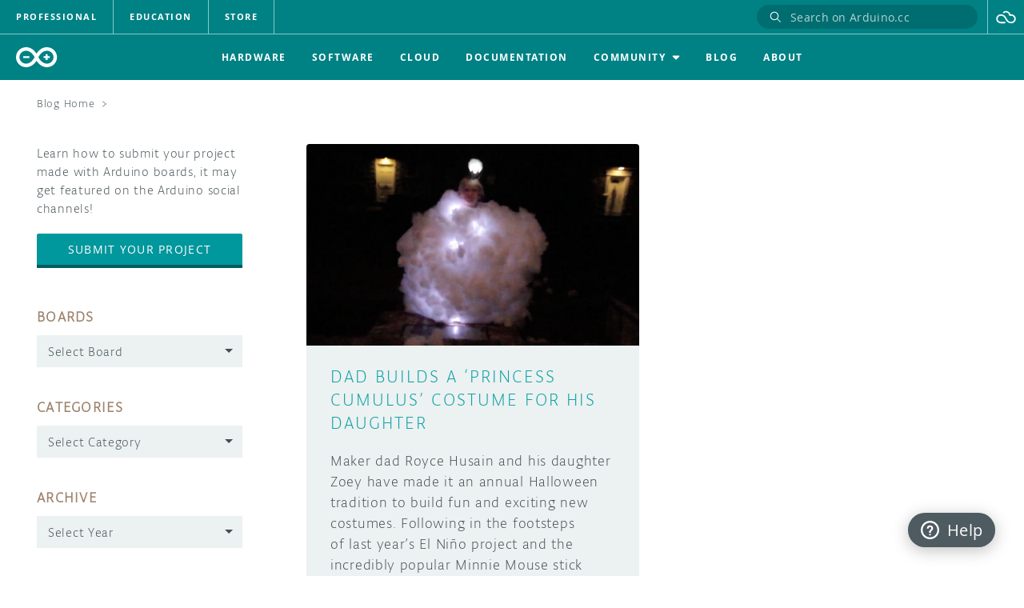

--- FILE ---
content_type: text/html; charset=UTF-8
request_url: https://blog.arduino.cc/tag/glowy-zoey/
body_size: 23590
content:
<!DOCTYPE html>
<!--html5-->
<html class="no-js" lang="en">
<head>
    <meta http-equiv="X-UA-Compatible" content="IE=edge"/>
    <meta http-equiv="Content-Type" content="text/html; charset=UTF-8"/>
    <meta name="viewport" content="width=device-width, initial-scale=1, shrink-to-fit=no">

    <link rel="shortcut icon" type="image/x-icon" href="/favicon.ico">
    <meta name="generator" content="WordPress 6.8.3"/> <!-- leave this for stats -->

    <!-- CSS resource for header-footer: the JS part is loaded separately in the page footer -->
    <link rel="stylesheet" type="text/css" href="https://cdn.arduino.cc/header-footer/prod/index.v2.css">
    <link rel="preconnect" href="https://fonts.gstatic.com/" crossorigin/>
    <link rel="alternate" type="application/rss+xml" title="Arduino Blog RSS Feed" href="https://blog.arduino.cc/feed/"/>
    <link rel="pingback" href="https://blog.arduino.cc/xmlrpc.php"/>
    <script src="//content.arduino.cc/legacy/js/vendor/custom.modernizr.js"></script>
	<meta name='robots' content='index, follow, max-image-preview:large, max-snippet:-1, max-video-preview:-1' />
	<style>img:is([sizes="auto" i], [sizes^="auto," i]) { contain-intrinsic-size: 3000px 1500px }</style>
	<script type="text/javascript" id="wpp-js" src="https://blog.arduino.cc/wp-content/plugins/wordpress-popular-posts/assets/js/wpp.min.js?ver=7.1.0" data-sampling="0" data-sampling-rate="100" data-api-url="https://blog.arduino.cc/wp-json/wordpress-popular-posts" data-post-id="0" data-token="4427da9755" data-lang="0" data-debug="0"></script>

	<!-- This site is optimized with the Yoast SEO plugin v22.9 - https://yoast.com/wordpress/plugins/seo/ -->
	<title>Glowy Zoey Archives | Arduino Blog</title>
	<link rel="canonical" href="https://blog.arduino.cc/tag/glowy-zoey/" />
	<meta property="og:locale" content="en_US" />
	<meta property="og:type" content="article" />
	<meta property="og:title" content="Glowy Zoey Archives | Arduino Blog" />
	<meta property="og:url" content="https://blog.arduino.cc/tag/glowy-zoey/" />
	<meta property="og:site_name" content="Arduino Blog" />
	<meta name="twitter:card" content="summary_large_image" />
	<meta name="twitter:site" content="@arduino" />
	<script type="application/ld+json" class="yoast-schema-graph">{"@context":"https://schema.org","@graph":[{"@type":"CollectionPage","@id":"https://blog.arduino.cc/tag/glowy-zoey/","url":"https://blog.arduino.cc/tag/glowy-zoey/","name":"Glowy Zoey Archives | Arduino Blog","isPartOf":{"@id":"https://blog.arduino.cc/#website"},"primaryImageOfPage":{"@id":"https://blog.arduino.cc/tag/glowy-zoey/#primaryimage"},"image":{"@id":"https://blog.arduino.cc/tag/glowy-zoey/#primaryimage"},"thumbnailUrl":"https://blog.arduino.cc/wp-content/uploads/2016/10/Glow.png","breadcrumb":{"@id":"https://blog.arduino.cc/tag/glowy-zoey/#breadcrumb"},"inLanguage":"en-US"},{"@type":"ImageObject","inLanguage":"en-US","@id":"https://blog.arduino.cc/tag/glowy-zoey/#primaryimage","url":"https://blog.arduino.cc/wp-content/uploads/2016/10/Glow.png","contentUrl":"https://blog.arduino.cc/wp-content/uploads/2016/10/Glow.png","width":550,"height":362},{"@type":"BreadcrumbList","@id":"https://blog.arduino.cc/tag/glowy-zoey/#breadcrumb","itemListElement":[{"@type":"ListItem","position":1,"name":"Home","item":"https://blog.arduino.cc/"},{"@type":"ListItem","position":2,"name":"Glowy Zoey"}]},{"@type":"WebSite","@id":"https://blog.arduino.cc/#website","url":"https://blog.arduino.cc/","name":"Arduino Blog","description":"","publisher":{"@id":"https://blog.arduino.cc/#organization"},"potentialAction":[{"@type":"SearchAction","target":{"@type":"EntryPoint","urlTemplate":"https://blog.arduino.cc/?s={search_term_string}"},"query-input":"required name=search_term_string"}],"inLanguage":"en-US"},{"@type":"Organization","@id":"https://blog.arduino.cc/#organization","name":"Arduino","url":"https://blog.arduino.cc/","logo":{"@type":"ImageObject","inLanguage":"en-US","@id":"https://blog.arduino.cc/#/schema/logo/image/","url":"http://blog.oniudra.cc/wp-content/uploads/2021/03/ARDUINO_logo-hex-2000.png","contentUrl":"http://blog.oniudra.cc/wp-content/uploads/2021/03/ARDUINO_logo-hex-2000.png","width":2000,"height":2000,"caption":"Arduino"},"image":{"@id":"https://blog.arduino.cc/#/schema/logo/image/"},"sameAs":["https://www.facebook.com/official.arduino","https://x.com/arduino","https://www.instagram.com/arduino.cc/","https://www.linkedin.com/company/516884/admin/","https://www.youtube.com/channel/UCUpmmT1Gm_raVpqSvQYyd2Q","https://en.wikipedia.org/wiki/Arduino"]}]}</script>
	<!-- / Yoast SEO plugin. -->


<link rel="alternate" type="application/rss+xml" title="Arduino Blog &raquo; Glowy Zoey Tag Feed" href="https://blog.arduino.cc/tag/glowy-zoey/feed/" />
<script type="text/javascript">
/* <![CDATA[ */
window._wpemojiSettings = {"baseUrl":"https:\/\/s.w.org\/images\/core\/emoji\/16.0.1\/72x72\/","ext":".png","svgUrl":"https:\/\/s.w.org\/images\/core\/emoji\/16.0.1\/svg\/","svgExt":".svg","source":{"concatemoji":"https:\/\/blog.arduino.cc\/wp-includes\/js\/wp-emoji-release.min.js?ver=6.8.3"}};
/*! This file is auto-generated */
!function(s,n){var o,i,e;function c(e){try{var t={supportTests:e,timestamp:(new Date).valueOf()};sessionStorage.setItem(o,JSON.stringify(t))}catch(e){}}function p(e,t,n){e.clearRect(0,0,e.canvas.width,e.canvas.height),e.fillText(t,0,0);var t=new Uint32Array(e.getImageData(0,0,e.canvas.width,e.canvas.height).data),a=(e.clearRect(0,0,e.canvas.width,e.canvas.height),e.fillText(n,0,0),new Uint32Array(e.getImageData(0,0,e.canvas.width,e.canvas.height).data));return t.every(function(e,t){return e===a[t]})}function u(e,t){e.clearRect(0,0,e.canvas.width,e.canvas.height),e.fillText(t,0,0);for(var n=e.getImageData(16,16,1,1),a=0;a<n.data.length;a++)if(0!==n.data[a])return!1;return!0}function f(e,t,n,a){switch(t){case"flag":return n(e,"\ud83c\udff3\ufe0f\u200d\u26a7\ufe0f","\ud83c\udff3\ufe0f\u200b\u26a7\ufe0f")?!1:!n(e,"\ud83c\udde8\ud83c\uddf6","\ud83c\udde8\u200b\ud83c\uddf6")&&!n(e,"\ud83c\udff4\udb40\udc67\udb40\udc62\udb40\udc65\udb40\udc6e\udb40\udc67\udb40\udc7f","\ud83c\udff4\u200b\udb40\udc67\u200b\udb40\udc62\u200b\udb40\udc65\u200b\udb40\udc6e\u200b\udb40\udc67\u200b\udb40\udc7f");case"emoji":return!a(e,"\ud83e\udedf")}return!1}function g(e,t,n,a){var r="undefined"!=typeof WorkerGlobalScope&&self instanceof WorkerGlobalScope?new OffscreenCanvas(300,150):s.createElement("canvas"),o=r.getContext("2d",{willReadFrequently:!0}),i=(o.textBaseline="top",o.font="600 32px Arial",{});return e.forEach(function(e){i[e]=t(o,e,n,a)}),i}function t(e){var t=s.createElement("script");t.src=e,t.defer=!0,s.head.appendChild(t)}"undefined"!=typeof Promise&&(o="wpEmojiSettingsSupports",i=["flag","emoji"],n.supports={everything:!0,everythingExceptFlag:!0},e=new Promise(function(e){s.addEventListener("DOMContentLoaded",e,{once:!0})}),new Promise(function(t){var n=function(){try{var e=JSON.parse(sessionStorage.getItem(o));if("object"==typeof e&&"number"==typeof e.timestamp&&(new Date).valueOf()<e.timestamp+604800&&"object"==typeof e.supportTests)return e.supportTests}catch(e){}return null}();if(!n){if("undefined"!=typeof Worker&&"undefined"!=typeof OffscreenCanvas&&"undefined"!=typeof URL&&URL.createObjectURL&&"undefined"!=typeof Blob)try{var e="postMessage("+g.toString()+"("+[JSON.stringify(i),f.toString(),p.toString(),u.toString()].join(",")+"));",a=new Blob([e],{type:"text/javascript"}),r=new Worker(URL.createObjectURL(a),{name:"wpTestEmojiSupports"});return void(r.onmessage=function(e){c(n=e.data),r.terminate(),t(n)})}catch(e){}c(n=g(i,f,p,u))}t(n)}).then(function(e){for(var t in e)n.supports[t]=e[t],n.supports.everything=n.supports.everything&&n.supports[t],"flag"!==t&&(n.supports.everythingExceptFlag=n.supports.everythingExceptFlag&&n.supports[t]);n.supports.everythingExceptFlag=n.supports.everythingExceptFlag&&!n.supports.flag,n.DOMReady=!1,n.readyCallback=function(){n.DOMReady=!0}}).then(function(){return e}).then(function(){var e;n.supports.everything||(n.readyCallback(),(e=n.source||{}).concatemoji?t(e.concatemoji):e.wpemoji&&e.twemoji&&(t(e.twemoji),t(e.wpemoji)))}))}((window,document),window._wpemojiSettings);
/* ]]> */
</script>
<style id='wp-emoji-styles-inline-css' type='text/css'>

	img.wp-smiley, img.emoji {
		display: inline !important;
		border: none !important;
		box-shadow: none !important;
		height: 1em !important;
		width: 1em !important;
		margin: 0 0.07em !important;
		vertical-align: -0.1em !important;
		background: none !important;
		padding: 0 !important;
	}
</style>
<link rel='stylesheet' id='wp-block-library-css' href='https://blog.arduino.cc/wp-includes/css/dist/block-library/style.min.css?ver=6.8.3' type='text/css' media='all' />
<style id='classic-theme-styles-inline-css' type='text/css'>
/*! This file is auto-generated */
.wp-block-button__link{color:#fff;background-color:#32373c;border-radius:9999px;box-shadow:none;text-decoration:none;padding:calc(.667em + 2px) calc(1.333em + 2px);font-size:1.125em}.wp-block-file__button{background:#32373c;color:#fff;text-decoration:none}
</style>
<style id='global-styles-inline-css' type='text/css'>
:root{--wp--preset--aspect-ratio--square: 1;--wp--preset--aspect-ratio--4-3: 4/3;--wp--preset--aspect-ratio--3-4: 3/4;--wp--preset--aspect-ratio--3-2: 3/2;--wp--preset--aspect-ratio--2-3: 2/3;--wp--preset--aspect-ratio--16-9: 16/9;--wp--preset--aspect-ratio--9-16: 9/16;--wp--preset--color--black: #000000;--wp--preset--color--cyan-bluish-gray: #abb8c3;--wp--preset--color--white: #ffffff;--wp--preset--color--pale-pink: #f78da7;--wp--preset--color--vivid-red: #cf2e2e;--wp--preset--color--luminous-vivid-orange: #ff6900;--wp--preset--color--luminous-vivid-amber: #fcb900;--wp--preset--color--light-green-cyan: #7bdcb5;--wp--preset--color--vivid-green-cyan: #00d084;--wp--preset--color--pale-cyan-blue: #8ed1fc;--wp--preset--color--vivid-cyan-blue: #0693e3;--wp--preset--color--vivid-purple: #9b51e0;--wp--preset--gradient--vivid-cyan-blue-to-vivid-purple: linear-gradient(135deg,rgba(6,147,227,1) 0%,rgb(155,81,224) 100%);--wp--preset--gradient--light-green-cyan-to-vivid-green-cyan: linear-gradient(135deg,rgb(122,220,180) 0%,rgb(0,208,130) 100%);--wp--preset--gradient--luminous-vivid-amber-to-luminous-vivid-orange: linear-gradient(135deg,rgba(252,185,0,1) 0%,rgba(255,105,0,1) 100%);--wp--preset--gradient--luminous-vivid-orange-to-vivid-red: linear-gradient(135deg,rgba(255,105,0,1) 0%,rgb(207,46,46) 100%);--wp--preset--gradient--very-light-gray-to-cyan-bluish-gray: linear-gradient(135deg,rgb(238,238,238) 0%,rgb(169,184,195) 100%);--wp--preset--gradient--cool-to-warm-spectrum: linear-gradient(135deg,rgb(74,234,220) 0%,rgb(151,120,209) 20%,rgb(207,42,186) 40%,rgb(238,44,130) 60%,rgb(251,105,98) 80%,rgb(254,248,76) 100%);--wp--preset--gradient--blush-light-purple: linear-gradient(135deg,rgb(255,206,236) 0%,rgb(152,150,240) 100%);--wp--preset--gradient--blush-bordeaux: linear-gradient(135deg,rgb(254,205,165) 0%,rgb(254,45,45) 50%,rgb(107,0,62) 100%);--wp--preset--gradient--luminous-dusk: linear-gradient(135deg,rgb(255,203,112) 0%,rgb(199,81,192) 50%,rgb(65,88,208) 100%);--wp--preset--gradient--pale-ocean: linear-gradient(135deg,rgb(255,245,203) 0%,rgb(182,227,212) 50%,rgb(51,167,181) 100%);--wp--preset--gradient--electric-grass: linear-gradient(135deg,rgb(202,248,128) 0%,rgb(113,206,126) 100%);--wp--preset--gradient--midnight: linear-gradient(135deg,rgb(2,3,129) 0%,rgb(40,116,252) 100%);--wp--preset--font-size--small: 13px;--wp--preset--font-size--medium: 20px;--wp--preset--font-size--large: 36px;--wp--preset--font-size--x-large: 42px;--wp--preset--spacing--20: 0.44rem;--wp--preset--spacing--30: 0.67rem;--wp--preset--spacing--40: 1rem;--wp--preset--spacing--50: 1.5rem;--wp--preset--spacing--60: 2.25rem;--wp--preset--spacing--70: 3.38rem;--wp--preset--spacing--80: 5.06rem;--wp--preset--shadow--natural: 6px 6px 9px rgba(0, 0, 0, 0.2);--wp--preset--shadow--deep: 12px 12px 50px rgba(0, 0, 0, 0.4);--wp--preset--shadow--sharp: 6px 6px 0px rgba(0, 0, 0, 0.2);--wp--preset--shadow--outlined: 6px 6px 0px -3px rgba(255, 255, 255, 1), 6px 6px rgba(0, 0, 0, 1);--wp--preset--shadow--crisp: 6px 6px 0px rgba(0, 0, 0, 1);}:where(.is-layout-flex){gap: 0.5em;}:where(.is-layout-grid){gap: 0.5em;}body .is-layout-flex{display: flex;}.is-layout-flex{flex-wrap: wrap;align-items: center;}.is-layout-flex > :is(*, div){margin: 0;}body .is-layout-grid{display: grid;}.is-layout-grid > :is(*, div){margin: 0;}:where(.wp-block-columns.is-layout-flex){gap: 2em;}:where(.wp-block-columns.is-layout-grid){gap: 2em;}:where(.wp-block-post-template.is-layout-flex){gap: 1.25em;}:where(.wp-block-post-template.is-layout-grid){gap: 1.25em;}.has-black-color{color: var(--wp--preset--color--black) !important;}.has-cyan-bluish-gray-color{color: var(--wp--preset--color--cyan-bluish-gray) !important;}.has-white-color{color: var(--wp--preset--color--white) !important;}.has-pale-pink-color{color: var(--wp--preset--color--pale-pink) !important;}.has-vivid-red-color{color: var(--wp--preset--color--vivid-red) !important;}.has-luminous-vivid-orange-color{color: var(--wp--preset--color--luminous-vivid-orange) !important;}.has-luminous-vivid-amber-color{color: var(--wp--preset--color--luminous-vivid-amber) !important;}.has-light-green-cyan-color{color: var(--wp--preset--color--light-green-cyan) !important;}.has-vivid-green-cyan-color{color: var(--wp--preset--color--vivid-green-cyan) !important;}.has-pale-cyan-blue-color{color: var(--wp--preset--color--pale-cyan-blue) !important;}.has-vivid-cyan-blue-color{color: var(--wp--preset--color--vivid-cyan-blue) !important;}.has-vivid-purple-color{color: var(--wp--preset--color--vivid-purple) !important;}.has-black-background-color{background-color: var(--wp--preset--color--black) !important;}.has-cyan-bluish-gray-background-color{background-color: var(--wp--preset--color--cyan-bluish-gray) !important;}.has-white-background-color{background-color: var(--wp--preset--color--white) !important;}.has-pale-pink-background-color{background-color: var(--wp--preset--color--pale-pink) !important;}.has-vivid-red-background-color{background-color: var(--wp--preset--color--vivid-red) !important;}.has-luminous-vivid-orange-background-color{background-color: var(--wp--preset--color--luminous-vivid-orange) !important;}.has-luminous-vivid-amber-background-color{background-color: var(--wp--preset--color--luminous-vivid-amber) !important;}.has-light-green-cyan-background-color{background-color: var(--wp--preset--color--light-green-cyan) !important;}.has-vivid-green-cyan-background-color{background-color: var(--wp--preset--color--vivid-green-cyan) !important;}.has-pale-cyan-blue-background-color{background-color: var(--wp--preset--color--pale-cyan-blue) !important;}.has-vivid-cyan-blue-background-color{background-color: var(--wp--preset--color--vivid-cyan-blue) !important;}.has-vivid-purple-background-color{background-color: var(--wp--preset--color--vivid-purple) !important;}.has-black-border-color{border-color: var(--wp--preset--color--black) !important;}.has-cyan-bluish-gray-border-color{border-color: var(--wp--preset--color--cyan-bluish-gray) !important;}.has-white-border-color{border-color: var(--wp--preset--color--white) !important;}.has-pale-pink-border-color{border-color: var(--wp--preset--color--pale-pink) !important;}.has-vivid-red-border-color{border-color: var(--wp--preset--color--vivid-red) !important;}.has-luminous-vivid-orange-border-color{border-color: var(--wp--preset--color--luminous-vivid-orange) !important;}.has-luminous-vivid-amber-border-color{border-color: var(--wp--preset--color--luminous-vivid-amber) !important;}.has-light-green-cyan-border-color{border-color: var(--wp--preset--color--light-green-cyan) !important;}.has-vivid-green-cyan-border-color{border-color: var(--wp--preset--color--vivid-green-cyan) !important;}.has-pale-cyan-blue-border-color{border-color: var(--wp--preset--color--pale-cyan-blue) !important;}.has-vivid-cyan-blue-border-color{border-color: var(--wp--preset--color--vivid-cyan-blue) !important;}.has-vivid-purple-border-color{border-color: var(--wp--preset--color--vivid-purple) !important;}.has-vivid-cyan-blue-to-vivid-purple-gradient-background{background: var(--wp--preset--gradient--vivid-cyan-blue-to-vivid-purple) !important;}.has-light-green-cyan-to-vivid-green-cyan-gradient-background{background: var(--wp--preset--gradient--light-green-cyan-to-vivid-green-cyan) !important;}.has-luminous-vivid-amber-to-luminous-vivid-orange-gradient-background{background: var(--wp--preset--gradient--luminous-vivid-amber-to-luminous-vivid-orange) !important;}.has-luminous-vivid-orange-to-vivid-red-gradient-background{background: var(--wp--preset--gradient--luminous-vivid-orange-to-vivid-red) !important;}.has-very-light-gray-to-cyan-bluish-gray-gradient-background{background: var(--wp--preset--gradient--very-light-gray-to-cyan-bluish-gray) !important;}.has-cool-to-warm-spectrum-gradient-background{background: var(--wp--preset--gradient--cool-to-warm-spectrum) !important;}.has-blush-light-purple-gradient-background{background: var(--wp--preset--gradient--blush-light-purple) !important;}.has-blush-bordeaux-gradient-background{background: var(--wp--preset--gradient--blush-bordeaux) !important;}.has-luminous-dusk-gradient-background{background: var(--wp--preset--gradient--luminous-dusk) !important;}.has-pale-ocean-gradient-background{background: var(--wp--preset--gradient--pale-ocean) !important;}.has-electric-grass-gradient-background{background: var(--wp--preset--gradient--electric-grass) !important;}.has-midnight-gradient-background{background: var(--wp--preset--gradient--midnight) !important;}.has-small-font-size{font-size: var(--wp--preset--font-size--small) !important;}.has-medium-font-size{font-size: var(--wp--preset--font-size--medium) !important;}.has-large-font-size{font-size: var(--wp--preset--font-size--large) !important;}.has-x-large-font-size{font-size: var(--wp--preset--font-size--x-large) !important;}
:where(.wp-block-post-template.is-layout-flex){gap: 1.25em;}:where(.wp-block-post-template.is-layout-grid){gap: 1.25em;}
:where(.wp-block-columns.is-layout-flex){gap: 2em;}:where(.wp-block-columns.is-layout-grid){gap: 2em;}
:root :where(.wp-block-pullquote){font-size: 1.5em;line-height: 1.6;}
</style>
<link rel='stylesheet' id='responsive-lightbox-nivo-css' href='https://blog.arduino.cc/wp-content/plugins/responsive-lightbox/assets/nivo/nivo-lightbox.min.css?ver=1.3.1' type='text/css' media='all' />
<link rel='stylesheet' id='responsive-lightbox-nivo-default-css' href='https://blog.arduino.cc/wp-content/plugins/responsive-lightbox/assets/nivo/themes/default/default.css?ver=1.3.1' type='text/css' media='all' />
<link rel='stylesheet' id='wordpress-popular-posts-css-css' href='https://blog.arduino.cc/wp-content/plugins/wordpress-popular-posts/assets/css/wpp.css?ver=7.1.0' type='text/css' media='all' />
<link rel='stylesheet' id='algolia-autocomplete-css' href='https://blog.arduino.cc/wp-content/plugins/wp-search-with-algolia/css/algolia-autocomplete.css?ver=2.8.1' type='text/css' media='all' />
<link rel='stylesheet' id='arduino-style-css' href='https://blog.arduino.cc/wp-content/themes/arduinoWide/style-arduino.css?ver=1.0.4' type='text/css' media='all' />
<script type="text/javascript" src="https://blog.arduino.cc/wp-includes/js/jquery/jquery.min.js?ver=3.7.1" id="jquery-core-js"></script>
<script type="text/javascript" src="https://blog.arduino.cc/wp-includes/js/jquery/jquery-migrate.min.js?ver=3.4.1" id="jquery-migrate-js"></script>
<script type="text/javascript" async="async" src="https://blog.arduino.cc/wp-content/plugins/responsive-lightbox/assets/nivo/nivo-lightbox.min.js?ver=1.3.1" id="responsive-lightbox-nivo-js"></script>
<script type="text/javascript" async="async" src="https://blog.arduino.cc/wp-includes/js/underscore.min.js?ver=1.13.7" id="underscore-js"></script>
<script type="text/javascript" async="async" src="https://blog.arduino.cc/wp-content/plugins/responsive-lightbox/assets/infinitescroll/infinite-scroll.pkgd.min.js?ver=4.0.1" id="responsive-lightbox-infinite-scroll-js"></script>
<script type="text/javascript" id="responsive-lightbox-js-before">
/* <![CDATA[ */
var rlArgs = {"script":"nivo","selector":"lightbox","customEvents":"","activeGalleries":true,"effect":"fade","clickOverlayToClose":true,"keyboardNav":true,"errorMessage":"The requested content cannot be loaded. Please try again later.","woocommerce_gallery":false,"ajaxurl":"https:\/\/blog.arduino.cc\/wp-admin\/admin-ajax.php","nonce":"a99bd0ef26","preview":false,"postId":15359,"scriptExtension":false};
/* ]]> */
</script>
<script type="text/javascript" async="async" src="https://blog.arduino.cc/wp-content/plugins/responsive-lightbox/js/front.js?ver=2.5.4" id="responsive-lightbox-js"></script>
<link rel="https://api.w.org/" href="https://blog.arduino.cc/wp-json/" /><link rel="alternate" title="JSON" type="application/json" href="https://blog.arduino.cc/wp-json/wp/v2/tags/2379" /><link rel="EditURI" type="application/rsd+xml" title="RSD" href="https://blog.arduino.cc/xmlrpc.php?rsd" />
<!-- start Simple Custom CSS and JS -->
<style type="text/css">
.app-desktop-profile-container .login-button,
.app-mobile-profile-container .login-button {
	display: none !important;
}</style>
<!-- end Simple Custom CSS and JS -->
<!-- Stream WordPress user activity plugin v4.1.1 -->
            <style id="wpp-loading-animation-styles">@-webkit-keyframes bgslide{from{background-position-x:0}to{background-position-x:-200%}}@keyframes bgslide{from{background-position-x:0}to{background-position-x:-200%}}.wpp-widget-block-placeholder,.wpp-shortcode-placeholder{margin:0 auto;width:60px;height:3px;background:#dd3737;background:linear-gradient(90deg,#dd3737 0%,#571313 10%,#dd3737 100%);background-size:200% auto;border-radius:3px;-webkit-animation:bgslide 1s infinite linear;animation:bgslide 1s infinite linear}</style>
            <link rel="preload" class="lcp-optimization" as="image" href="https://blog.arduino.cc/wp-content/uploads/2016/10/Glow.png"/>		<style>
			.algolia-search-highlight {
				background-color: #fffbcc;
				border-radius: 2px;
				font-style: normal;
			}
		</style>
				<style type="text/css" id="wp-custom-css">
			.entry :where(figure) {
	margin-block-start: 1em;
	margin-block-end: 1em;
	margin-inline-start: 40px;
	margin-inline-end: 40px;
}		</style>
		
    <script>
        window.dataLayer = window.dataLayer || [];
        window.dataLayer.push({
            event: 'pageMetaData',
            page: {
                type: 'content',
                title: 'Arduino BlogGlowy Zoey Archives | Arduino Blog',
                path: window.location.pathname,
                environment: 'prod',
                region: 'global',
                brand: 'arduino',
                language: 'EN',
                post: {
                    numComments: '0',
                    dateCreated: '26-10-2016',
                    categories: '["Arduino","Featured"]',
                }
            },
        });
    </script>
    <!-- Segment -->
    <script>
        !function () {
            var analytics = window.analytics = window.analytics || [];
            if (!analytics.initialize) if (analytics.invoked) window.console && console.error && console.error("Segment snippet included twice."); else {
                analytics.invoked = !0;
                analytics.methods = ["trackSubmit", "trackClick", "trackLink", "trackForm", "pageview", "identify", "reset", "group", "track", "ready", "alias", "debug", "page", "once", "off", "on", "addSourceMiddleware", "addIntegrationMiddleware", "setAnonymousId", "addDestinationMiddleware"];
                analytics.factory = function (e) {
                    return function () {
                        var t = Array.prototype.slice.call(arguments);
                        t.unshift(e);
                        analytics.push(t);
                        return analytics
                    }
                };
                for (var e = 0; e < analytics.methods.length; e++) {
                    var key = analytics.methods[e];
                    analytics[key] = analytics.factory(key)
                }
                analytics.load = function (key, e) {
                    var t = document.createElement("script");
                    t.type = "text/javascript";
                    t.async = !0;
                    t.src = "https://evs.aayinltcs.arduino.cc/5yy37B6M2UBwaTzKNi37Ls/qUh2Pce5EsyeGTFGda1mDz.min.js";
                    var n = document.getElementsByTagName("script")[0];
                    n.parentNode.insertBefore(t, n);
                    analytics._loadOptions = e
                };
                analytics._writeKey = "Mjvf0GrvmQYNDH0GfIhND5e8aGFynScR";
                analytics._cdn = "https://evs.aayinltcs.arduino.cc";
                analytics.SNIPPET_VERSION = "4.15.3";
                analytics.load("Mjvf0GrvmQYNDH0GfIhND5e8aGFynScR");
            }
        }();
    </script>
    <!-- End Segment -->

    <!-- Google Tag Manager -->
    <script>(function (w, d, s, l, i) {
            w[l] = w[l] || [];
            w[l].push({
                'gtm.start':
                    new Date().getTime(), event: 'gtm.js'
            });
            var f = d.getElementsByTagName(s)[0],
                j = d.createElement(s), dl = l != 'dataLayer' ? '&l=' + l : '';
            j.async = true;
            j.src =
                'https://www.googletagmanager.com/gtm.js?id=' + i + dl;
            f.parentNode.insertBefore(j, f);
        })(window, document, 'script', 'dataLayer', 'GTM-NK2TW8L');</script>
    <!-- End Google Tag Manager -->

</head>
<body>
<!-- Google Tag Manager (noscript) -->
<noscript>
    <iframe src="https://www.googletagmanager.com/ns.html?id=GTM-NK2TW8L" height="0" width="0" style="display:none;visibility:hidden"></iframe>
</noscript>
<!-- End Google Tag Manager (noscript) -->
<div id="fb-root"></div>
<script crossorigin="anonymous" src="https://connect.facebook.net/en_GB/sdk.js#xfbml=1&version=v19.0" async defer nonce="ayW9CpRP"></script>
<script src="https://apis.google.com/js/platform.js" async defer></script>

<div id="menuWings" class="fixed"></div>
<div id="header" class="temporary"></div><div id="page">

<div class="breadcrumbs">
    <ul>
        <li class="home">
            <a href="#" title="Go to Home Page">Blog Home</a>
            <span>&gt;</span>
        </li>
        <li class="br-archive">
            <strong></strong>
        </li>
    </ul>
</div>
<div id="content" class="narrowcolumn">
	
				

        <div class="layout-2-column">
			                <article id="post-15359" class="post" itemtype="http://schema.org/Article">
                    <a href="https://blog.arduino.cc/2016/10/26/dad-builds-a-princess-cumulus-costume-for-his-daughter/" rel="bookmark" title="Dad builds a &#8216;Princess Cumulus&#8217; costume for his daughter" class="blog-card">
                        <div class="card-cover-image">
							                                <div class="cover-image" style="background-image: url(https://blog.arduino.cc/wp-content/uploads/2016/10/Glow.png)"></div>
							                        </div>
                        <div class="card-content">
                            <h2 itemprop="name headline">Dad builds a &#8216;Princess Cumulus&#8217; costume for his daughter</h2>
                            <div class="excerpt">
                                <p>
                                    <span class="suggestion-post-content"><p>Maker dad Royce Husain and his daughter Zoey have made it an annual Halloween tradition to build fun and exciting new costumes. Following in the footsteps of last year&#8217;s El Niño project and the incredibly popular Minnie Mouse stick figure from 2014, the duo is back with another elaborate getup: a Princess Cumulus thunderstorm that is admittedly &#8220;a bit impractical for actual trick-or-treating.&#8221; (But cool nevertheless!) [&hellip;]</p>
</span>
                                </p>
                            </div>
                        </div>
                    </a>
                    <div class="info-wrapper">
						<div class="board"><span class="label">Categories:</span><a href="https://blog.arduino.cc/category/arduino/">Arduino</a><a href="https://blog.arduino.cc/category/featured/">Featured</a></div>                        <div class="edit-link"></div>
                    </div>
                </article>
			        </div>

        <div class="navigation">
            <div class="alignleft"></div>
            <div class="alignright"></div>
        </div>

	
</div>

<div id="sidebar" class="sidebar-block-menu">
    <h2 class="sidebar-accordion">
        Categories
        <button class="sidebar-accordion-btn" aria-label="Categories">
            <span class="arrow"></span>
        </button>
    </h2>
    <ul class="block-menu">
        <li class="submit-your-project">
            <p>Learn how to submit your project made with Arduino boards, it may get featured on the Arduino social channels!</p>
            <a href="https://projecthub.arduino.cc/guidelines" target="_blank" class="btn-primary">Submit your Project</a>
        </li>
        <!-- Get the category/taxonomy list based on number of posts it contains limited to 10 -->
        <!-- <li class="top-categories sidebar-block-menu">
			<h3>Top Categories (TBD)</h3>
        		</li> -->

        <li id="boards-menu" class="sidebar-block-menu">
            <h3>Boards</h3>
            <form id="board-select" class="wrapper-select native-select" action="https://blog.arduino.cc/" method="get">
				
												
				<select  name='cat' id='cat' class='postform' onchange='return this.form.submit()'>
	<option value='-1'>Select Board</option>
	<option class="level-0" value="636">ADK</option>
	<option class="level-0" value="6383">Alvik</option>
	<option class="level-0" value="1440">Arduino AtHeart</option>
	<option class="level-0" value="1425">Arduino Certified</option>
	<option class="level-0" value="1733">Artik</option>
	<option class="level-0" value="1696">Edison</option>
	<option class="level-0" value="1426">Galileo</option>
	<option class="level-0" value="4734">Arduino Cloud</option>
	<option class="level-0" value="5644">IoT Bundle</option>
	<option class="level-0" value="5504">Arduino Cloud CLI</option>
	<option class="level-0" value="1774">Basic Kit</option>
	<option class="level-0" value="4636">CLI</option>
	<option class="level-0" value="1113">DUE</option>
	<option class="level-0" value="4711">Edge Control</option>
	<option class="level-0" value="1200">Esplora</option>
	<option class="level-0" value="372">Ethernet</option>
	<option class="level-0" value="1626">Gemma</option>
	<option class="level-0" value="5767">GIGA R1 WiFi</option>
	<option class="level-0" value="4010">IoT Cloud</option>
	<option class="level-0" value="5498">Home Automation</option>
	<option class="level-0" value="5701">MKR IoT Carrier rev2</option>
	<option class="level-0" value="1005">Leonardo</option>
	<option class="level-0" value="5615">Make Your UNO Kit</option>
	<option class="level-0" value="1627">Materia 101</option>
	<option class="level-0" value="65">Mega</option>
	<option class="level-0" value="1448">Micro</option>
	<option class="level-0" value="2798">MKR FOX 1200</option>
	<option class="level-0" value="4415">MKR GSM 1400</option>
	<option class="level-0" value="3577">MKR WAN 1300</option>
	<option class="level-0" value="3970">MKR WAN 1310</option>
	<option class="level-0" value="3846">MKR WiFi 1010</option>
	<option class="level-0" value="6609">Modulino Nodes</option>
	<option class="level-0" value="1490">Nano</option>
	<option class="level-0" value="3866">Nano 33 BLE</option>
	<option class="level-0" value="3867">Nano 33 BLE Sense</option>
	<option class="level-0" value="3763">Nano 33 IoT</option>
	<option class="level-0" value="6608">Nano Connector Carrier</option>
	<option class="level-0" value="5926">Nano ESP32</option>
	<option class="level-0" value="4341">Nano Every</option>
	<option class="level-0" value="6397">Nano Matter</option>
	<option class="level-0" value="6659">Nano R4</option>
	<option class="level-0" value="4703">Nano RP2040 Connect</option>
	<option class="level-0" value="5414">Nano Screw Terminal Adapter</option>
	<option class="level-0" value="6738">Nesso N1</option>
	<option class="level-0" value="6218">PLC Starter Kit</option>
	<option class="level-0" value="6324">Plug and Make Kit</option>
	<option class="level-0" value="4656">Portenta</option>
	<option class="level-0" value="5216">CAT.M1</option>
	<option class="level-0" value="5204">H7</option>
	<option class="level-0" value="5094">H7 Lite Connected</option>
	<option class="level-0" value="5309">Max Carrier</option>
	<option class="level-0" value="5308">X8</option>
	<option class="level-0" value="4775">Portenta Machine Control</option>
	<option class="level-0" value="6633">Portenta UWB Shield</option>
	<option class="level-0" value="5254">Pro</option>
	<option class="level-0" value="5628">Opta</option>
	<option class="level-0" value="1414">Robot</option>
	<option class="level-0" value="6741">Starter Kit R4</option>
	<option class="level-0" value="1761">Uno</option>
	<option class="level-0" value="5146">Uno Mini Limited Edition</option>
	<option class="level-0" value="6698">UNO Q</option>
	<option class="level-0" value="5797">Uno R4</option>
	<option class="level-0" value="6455">UNO SPE Shield</option>
	<option class="level-0" value="5752">Uno WiFi Rev2</option>
	<option class="level-0" value="5397">WisGate</option>
	<option class="level-0" value="5400">WisGate Edge Lite 2</option>
	<option class="level-0" value="5399">WisGate Edge Pro</option>
	<option class="level-0" value="1391">Yún</option>
	<option class="level-0" value="1572">Zero</option>
</select>

                <noscript>
                    <input type="submit" value="View"/>
                </noscript>

            </form>
            <div class="custom-select">
                <button class="select-btn">Select Board</button>
                <ul class="dropdown-menu">
						<li class="cat-item cat-item-636"><a href="https://blog.arduino.cc/category/arduino/adk/">ADK</a>
</li>
	<li class="cat-item cat-item-6383"><a href="https://blog.arduino.cc/category/arduino/alvik/">Alvik</a>
</li>
	<li class="cat-item cat-item-1440"><a href="https://blog.arduino.cc/category/arduino/arduinoatheart/">Arduino AtHeart</a>
</li>
	<li class="cat-item cat-item-1425"><a href="https://blog.arduino.cc/category/arduino/arduinocertified/">Arduino Certified</a>
<ul class='children'>
	<li class="cat-item cat-item-1733"><a href="https://blog.arduino.cc/category/arduino/arduinocertified/artik/">Artik</a>
</li>
	<li class="cat-item cat-item-1696"><a href="https://blog.arduino.cc/category/arduino/arduinocertified/edison/">Edison</a>
</li>
	<li class="cat-item cat-item-1426"><a href="https://blog.arduino.cc/category/arduino/arduinocertified/galileo/">Galileo</a>
</li>
</ul>
</li>
	<li class="cat-item cat-item-4734"><a href="https://blog.arduino.cc/category/arduino/arduino-cloud/">Arduino Cloud</a>
<ul class='children'>
	<li class="cat-item cat-item-5644"><a href="https://blog.arduino.cc/category/arduino/arduino-cloud/iot-bundle/">IoT Bundle</a>
</li>
</ul>
</li>
	<li class="cat-item cat-item-5504"><a href="https://blog.arduino.cc/category/arduino/arduino-cloud-cli/">Arduino Cloud CLI</a>
</li>
	<li class="cat-item cat-item-1774"><a href="https://blog.arduino.cc/category/arduino/basic-kit/">Basic Kit</a>
</li>
	<li class="cat-item cat-item-4636"><a href="https://blog.arduino.cc/category/arduino/cli/">CLI</a>
</li>
	<li class="cat-item cat-item-1113"><a href="https://blog.arduino.cc/category/arduino/due/">DUE</a>
</li>
	<li class="cat-item cat-item-4711"><a href="https://blog.arduino.cc/category/arduino/edge-control/">Edge Control</a>
</li>
	<li class="cat-item cat-item-1200"><a href="https://blog.arduino.cc/category/arduino/esplora/">Esplora</a>
</li>
	<li class="cat-item cat-item-372"><a href="https://blog.arduino.cc/category/arduino/ethernet-arduino/">Ethernet</a>
</li>
	<li class="cat-item cat-item-1626"><a href="https://blog.arduino.cc/category/arduino/gemma/">Gemma</a>
</li>
	<li class="cat-item cat-item-5767"><a href="https://blog.arduino.cc/category/arduino/giga-r1-wifi-arduino/">GIGA R1 WiFi</a>
</li>
	<li class="cat-item cat-item-4010"><a href="https://blog.arduino.cc/category/arduino/iot-cloud/">IoT Cloud</a>
<ul class='children'>
	<li class="cat-item cat-item-5498"><a href="https://blog.arduino.cc/category/arduino/iot-cloud/home-automation/">Home Automation</a>
	<ul class='children'>
	<li class="cat-item cat-item-5701"><a href="https://blog.arduino.cc/category/arduino/iot-cloud/home-automation/mkr-iot-carrier-rev2/">MKR IoT Carrier rev2</a>
</li>
	</ul>
</li>
</ul>
</li>
	<li class="cat-item cat-item-1005"><a href="https://blog.arduino.cc/category/arduino/leonardo/">Leonardo</a>
</li>
	<li class="cat-item cat-item-5615"><a href="https://blog.arduino.cc/category/arduino/make-your-uno-kit/">Make Your UNO Kit</a>
</li>
	<li class="cat-item cat-item-1627"><a href="https://blog.arduino.cc/category/arduino/materia-101/">Materia 101</a>
</li>
	<li class="cat-item cat-item-65"><a href="https://blog.arduino.cc/category/arduino/mega/">Mega</a>
</li>
	<li class="cat-item cat-item-1448"><a href="https://blog.arduino.cc/category/arduino/micro/">Micro</a>
</li>
	<li class="cat-item cat-item-2798"><a href="https://blog.arduino.cc/category/arduino/mkrfox1200/">MKR FOX 1200</a>
</li>
	<li class="cat-item cat-item-4415"><a href="https://blog.arduino.cc/category/arduino/mkr-gsm-1400/">MKR GSM 1400</a>
</li>
	<li class="cat-item cat-item-3577"><a href="https://blog.arduino.cc/category/arduino/mkr-wan-1300/">MKR WAN 1300</a>
</li>
	<li class="cat-item cat-item-3970"><a href="https://blog.arduino.cc/category/arduino/mkr-wan-1310/">MKR WAN 1310</a>
</li>
	<li class="cat-item cat-item-3846"><a href="https://blog.arduino.cc/category/arduino/mkr-wifi-1010/">MKR WiFi 1010</a>
</li>
	<li class="cat-item cat-item-6609"><a href="https://blog.arduino.cc/category/arduino/modulino-nodes/">Modulino Nodes</a>
</li>
	<li class="cat-item cat-item-1490"><a href="https://blog.arduino.cc/category/arduino/nano/">Nano</a>
</li>
	<li class="cat-item cat-item-3866"><a href="https://blog.arduino.cc/category/arduino/nano-33-ble/">Nano 33 BLE</a>
</li>
	<li class="cat-item cat-item-3867"><a href="https://blog.arduino.cc/category/arduino/nano-33-ble-sense/">Nano 33 BLE Sense</a>
</li>
	<li class="cat-item cat-item-3763"><a href="https://blog.arduino.cc/category/arduino/nano-33-iot/">Nano 33 IoT</a>
</li>
	<li class="cat-item cat-item-6608"><a href="https://blog.arduino.cc/category/arduino/nano-connector-carrier/">Nano Connector Carrier</a>
</li>
	<li class="cat-item cat-item-5926"><a href="https://blog.arduino.cc/category/arduino/nano-esp32/">Nano ESP32</a>
</li>
	<li class="cat-item cat-item-4341"><a href="https://blog.arduino.cc/category/arduino/nano-every/">Nano Every</a>
</li>
	<li class="cat-item cat-item-6397"><a href="https://blog.arduino.cc/category/arduino/nano-matter/">Nano Matter</a>
</li>
	<li class="cat-item cat-item-6659"><a href="https://blog.arduino.cc/category/arduino/nano-r4/">Nano R4</a>
</li>
	<li class="cat-item cat-item-4703"><a href="https://blog.arduino.cc/category/arduino/nano-rp2040-connect/">Nano RP2040 Connect</a>
</li>
	<li class="cat-item cat-item-5414"><a href="https://blog.arduino.cc/category/arduino/nano-screw-terminal-adapter/">Nano Screw Terminal Adapter</a>
</li>
	<li class="cat-item cat-item-6738"><a href="https://blog.arduino.cc/category/arduino/nesso-n1/">Nesso N1</a>
</li>
	<li class="cat-item cat-item-6218"><a href="https://blog.arduino.cc/category/arduino/plc-starter-kit/">PLC Starter Kit</a>
</li>
	<li class="cat-item cat-item-6324"><a href="https://blog.arduino.cc/category/arduino/plug-and-make-kit/">Plug and Make Kit</a>
</li>
	<li class="cat-item cat-item-4656"><a href="https://blog.arduino.cc/category/arduino/portenta/">Portenta</a>
<ul class='children'>
	<li class="cat-item cat-item-5216"><a href="https://blog.arduino.cc/category/arduino/portenta/cat-m1/">CAT.M1</a>
</li>
	<li class="cat-item cat-item-5204"><a href="https://blog.arduino.cc/category/arduino/portenta/h7/">H7</a>
</li>
	<li class="cat-item cat-item-5094"><a href="https://blog.arduino.cc/category/arduino/portenta/h7-lite-connected/">H7 Lite Connected</a>
</li>
	<li class="cat-item cat-item-5309"><a href="https://blog.arduino.cc/category/arduino/portenta/max-carrier/">Max Carrier</a>
</li>
	<li class="cat-item cat-item-5308"><a href="https://blog.arduino.cc/category/arduino/portenta/x8/">X8</a>
</li>
</ul>
</li>
	<li class="cat-item cat-item-4775"><a href="https://blog.arduino.cc/category/arduino/portenta-machine-control/">Portenta Machine Control</a>
</li>
	<li class="cat-item cat-item-6633"><a href="https://blog.arduino.cc/category/arduino/portenta-uwb-shield/">Portenta UWB Shield</a>
</li>
	<li class="cat-item cat-item-5254"><a href="https://blog.arduino.cc/category/arduino/pro/">Pro</a>
<ul class='children'>
	<li class="cat-item cat-item-5628"><a href="https://blog.arduino.cc/category/arduino/pro/opta/">Opta</a>
</li>
</ul>
</li>
	<li class="cat-item cat-item-1414"><a href="https://blog.arduino.cc/category/arduino/robot-arduino/">Robot</a>
</li>
	<li class="cat-item cat-item-6741"><a href="https://blog.arduino.cc/category/arduino/starter-kit-r4/">Starter Kit R4</a>
</li>
	<li class="cat-item cat-item-1761"><a href="https://blog.arduino.cc/category/arduino/uno-arduino/">Uno</a>
</li>
	<li class="cat-item cat-item-5146"><a href="https://blog.arduino.cc/category/arduino/uno-mini-limited-edition/">Uno Mini Limited Edition</a>
</li>
	<li class="cat-item cat-item-6698"><a href="https://blog.arduino.cc/category/arduino/uno-q/">UNO Q</a>
</li>
	<li class="cat-item cat-item-5797"><a href="https://blog.arduino.cc/category/arduino/uno-r4/">Uno R4</a>
</li>
	<li class="cat-item cat-item-6455"><a href="https://blog.arduino.cc/category/arduino/uno-spe-shield/">UNO SPE Shield</a>
</li>
	<li class="cat-item cat-item-5752"><a href="https://blog.arduino.cc/category/arduino/uno-wifi-rev2/">Uno WiFi Rev2</a>
</li>
	<li class="cat-item cat-item-5397"><a href="https://blog.arduino.cc/category/arduino/wisgate/">WisGate</a>
<ul class='children'>
	<li class="cat-item cat-item-5400"><a href="https://blog.arduino.cc/category/arduino/wisgate/wisgate-edge-lite-2/">WisGate Edge Lite 2</a>
</li>
	<li class="cat-item cat-item-5399"><a href="https://blog.arduino.cc/category/arduino/wisgate/wisgate-edge-pro/">WisGate Edge Pro</a>
</li>
</ul>
</li>
	<li class="cat-item cat-item-1391"><a href="https://blog.arduino.cc/category/arduino/yun/">Yún</a>
</li>
	<li class="cat-item cat-item-1572"><a href="https://blog.arduino.cc/category/arduino/zero/">Zero</a>
</li>
                </ul>
            </div>
        </li>

        <li id="categories" class="sidebar-block-menu">
            <h3>Categories</h3>
            <form id="category-select" class="wrapper-select native-select" action="https://blog.arduino.cc/" method="get">

				
												
				<select  name='cat' id='cat' class='postform' onchange='return this.form.submit()'>
	<option value='-1'>Select Category</option>
	<option class="level-0" value="1273">3D Printing</option>
	<option class="level-0" value="148">74HC59</option>
	<option class="level-0" value="4">About</option>
	<option class="level-0" value="301">Accelerometer</option>
	<option class="level-0" value="81">Actuators</option>
	<option class="level-0" value="401">ADC</option>
	<option class="level-0" value="560">Air</option>
	<option class="level-0" value="4536">Air-Pressure</option>
	<option class="level-0" value="370">aJson</option>
	<option class="level-0" value="173">Alarm</option>
	<option class="level-0" value="82">All Stars</option>
	<option class="level-0" value="149">Android</option>
	<option class="level-0" value="671">Announcements</option>
	<option class="level-0" value="4336">App</option>
	<option class="level-0" value="9">Ar(t)duino</option>
	<option class="level-0" value="663">Architecture</option>
	<option class="level-0" value="1625">Arduino Apartment</option>
	<option class="level-0" value="1714">Arduino CTC</option>
	<option class="level-0" value="1694">Arduino Day</option>
	<option class="level-0" value="4783">Arduino Docs</option>
	<option class="level-0" value="4071">Arduino Engineering</option>
	<option class="level-0" value="1628">Arduino Gemma</option>
	<option class="level-0" value="1671">Arduino Store</option>
	<option class="level-0" value="5333">Arduino User Groups</option>
	<option class="level-0" value="5201">Arduino Week</option>
	<option class="level-0" value="426">AREF</option>
	<option class="level-0" value="597">Around The World</option>
	<option class="level-0" value="83">Audio</option>
	<option class="level-0" value="150">AVR</option>
	<option class="level-0" value="84">Bare Bones</option>
	<option class="level-0" value="85">Batteries</option>
	<option class="level-0" value="652">Bio</option>
	<option class="level-0" value="672">Blender</option>
	<option class="level-0" value="151">Bluetooth</option>
	<option class="level-0" value="324">Body Hacks</option>
	<option class="level-0" value="853">Browser Compatible</option>
	<option class="level-0" value="76">Business</option>
	<option class="level-0" value="4534">Button</option>
	<option class="level-0" value="4538">Buzzer</option>
	<option class="level-0" value="555">C++</option>
	<option class="level-0" value="152">Cables</option>
	<option class="level-0" value="153">Camera</option>
	<option class="level-0" value="431">CAN</option>
	<option class="level-0" value="459">Car Hacks</option>
	<option class="level-0" value="842">Cars</option>
	<option class="level-0" value="1672">Casa Jasmina</option>
	<option class="level-0" value="154">Circuit Etching</option>
	<option class="level-0" value="811">Circuit Milling</option>
	<option class="level-0" value="86">Clocks</option>
	<option class="level-0" value="876">CNC</option>
	<option class="level-0" value="155">Coding</option>
	<option class="level-0" value="63">Community</option>
	<option class="level-0" value="87">Competition(s)</option>
	<option class="level-0" value="579">Conferences</option>
	<option class="level-0" value="88">Controllers</option>
	<option class="level-0" value="900">Decoration</option>
	<option class="level-0" value="1856">Distributors</option>
	<option class="level-0" value="1751">Drones</option>
	<option class="level-0" value="156">Eagle</option>
	<option class="level-0" value="690">Earthquake Detector</option>
	<option class="level-0" value="637">EasyTransfer</option>
	<option class="level-0" value="474">Education</option>
	<option class="level-0" value="157">eHome</option>
	<option class="level-0" value="385">Electret Microphone</option>
	<option class="level-0" value="78">English</option>
	<option class="level-0" value="89">Enviroment</option>
	<option class="level-0" value="5525">ESP32</option>
	<option class="level-0" value="79">Español</option>
	<option class="level-0" value="11">Events</option>
	<option class="level-0" value="452">Exhibition</option>
	<option class="level-0" value="394">Facebook</option>
	<option class="level-0" value="593">FastSPI LED</option>
	<option class="level-0" value="1597">Featured</option>
	<option class="level-0" value="386">FFT</option>
	<option class="level-0" value="662">FireFly</option>
	<option class="level-0" value="413">Firmata</option>
	<option class="level-0" value="158">Flash</option>
	<option class="level-0" value="159">Floppy</option>
	<option class="level-0" value="824">Food</option>
	<option class="level-0" value="4673">Forum</option>
	<option class="level-0" value="677">Fritzing</option>
	<option class="level-0" value="1139">Gallery</option>
	<option class="level-0" value="763">Galvanic Skin Response</option>
	<option class="level-0" value="827">Game</option>
	<option class="level-0" value="90">Game Controllers</option>
	<option class="level-0" value="538">GameBoy</option>
	<option class="level-0" value="584">Geiger Tube</option>
	<option class="level-0" value="1744">Genuino</option>
	<option class="level-0" value="1812">Genuino 101</option>
	<option class="level-0" value="6043">GIGA Display Shield</option>
	<option class="level-0" value="5762">Giga R1 WiFi</option>
	<option class="level-0" value="160">GPS</option>
	<option class="level-0" value="661">Grasshopper</option>
	<option class="level-0" value="792">GSM</option>
	<option class="level-0" value="455">GuitarHero</option>
	<option class="level-0" value="777">Gyroscope</option>
	<option class="level-0" value="972">Hackathon</option>
	<option class="level-0" value="91">Hacks</option>
	<option class="level-0" value="681">Hall Sensor</option>
	<option class="level-0" value="161">Hard Drives</option>
	<option class="level-0" value="3">Hardware</option>
	<option class="level-0" value="785">HC-SR04 Ultrasonic</option>
	<option class="level-0" value="92">Home Hacks</option>
	<option class="level-0" value="319">I2C</option>
	<option class="level-0" value="93">IC</option>
	<option class="level-0" value="314">IDE</option>
	<option class="level-0" value="94">Image(s)</option>
	<option class="level-0" value="810">iModela</option>
	<option class="level-0" value="5025">Include</option>
	<option class="level-0" value="95">Inspiration</option>
	<option class="level-0" value="1885">Instagram</option>
	<option class="level-0" value="1476">Intel Galileo</option>
	<option class="level-0" value="1242">Interview</option>
	<option class="level-0" value="275">iPad</option>
	<option class="level-0" value="57">iPhone</option>
	<option class="level-0" value="163">iPod</option>
	<option class="level-0" value="351">IR</option>
	<option class="level-0" value="80">Italiano</option>
	<option class="level-0" value="96">iThings</option>
	<option class="level-0" value="526">Java</option>
	<option class="level-0" value="75">Job offers</option>
	<option class="level-0" value="97">Junk</option>
	<option class="level-0" value="98">Keyboard</option>
	<option class="level-0" value="99">Kids</option>
	<option class="level-0" value="505">Kinect</option>
	<option class="level-0" value="316">LabView</option>
	<option class="level-0" value="100">Lamp(s)</option>
	<option class="level-0" value="77">Languages</option>
	<option class="level-0" value="102">LCD</option>
	<option class="level-0" value="103">LED(s)</option>
	<option class="level-0" value="285">LEGO</option>
	<option class="level-0" value="104">Libraries</option>
	<option class="level-0" value="1215">Licensing</option>
	<option class="level-0" value="165">LilyPad</option>
	<option class="level-0" value="105">Linux</option>
	<option class="level-0" value="3478">Lora</option>
	<option class="level-0" value="3479">Lora</option>
	<option class="level-0" value="3481">LoRa</option>
	<option class="level-0" value="346">LUFA Hacks</option>
	<option class="level-0" value="106">Machine Hacks</option>
	<option class="level-0" value="3985">Machine Learning</option>
	<option class="level-0" value="963">MakerFaire</option>
	<option class="level-0" value="297">MatLab</option>
	<option class="level-0" value="107">Matrix</option>
	<option class="level-0" value="108">Max/MSP</option>
	<option class="level-0" value="430">MCP2515</option>
	<option class="level-0" value="109">Mechanics</option>
	<option class="level-0" value="5925">MicroPython</option>
	<option class="level-0" value="254">MIDI</option>
	<option class="level-0" value="772">MindWave</option>
	<option class="level-0" value="110">Mirrors</option>
	<option class="level-0" value="111">Motors</option>
	<option class="level-0" value="294">MQ-3 (alcohol)</option>
	<option class="level-0" value="352">Multi-touch</option>
	<option class="level-0" value="112">Multiplexer</option>
	<option class="level-0" value="19">Music</option>
	<option class="level-0" value="530">NanoNote</option>
	<option class="level-0" value="113">Network</option>
	<option class="level-0" value="114">New</option>
	<option class="level-0" value="5071">Nicla</option>
	<option class="level-0" value="5077">Nicla Sense ME</option>
	<option class="level-0" value="5257">Nicla Vision</option>
	<option class="level-0" value="5691">Nicla Voice</option>
	<option class="level-0" value="441">Nunchuck</option>
	<option class="level-0" value="703">Office</option>
	<option class="level-0" value="4540">OLED Screen</option>
	<option class="level-0" value="338">Open Source</option>
	<option class="level-0" value="115">OpenFrameworks</option>
	<option class="level-0" value="339">Opinion</option>
	<option class="level-0" value="4959">Oplà IoT Kit</option>
	<option class="level-0" value="303">Optocoupler</option>
	<option class="level-0" value="116">OS</option>
	<option class="level-0" value="167">OSC</option>
	<option class="level-0" value="168">Pachube</option>
	<option class="level-0" value="117">PCB</option>
	<option class="level-0" value="292">PH</option>
	<option class="level-0" value="118">Photo</option>
	<option class="level-0" value="119">PHP</option>
	<option class="level-0" value="609">Pick &amp; Place</option>
	<option class="level-0" value="120">PID</option>
	<option class="level-0" value="169">Ping</option>
	<option class="level-0" value="1674">Pins</option>
	<option class="level-0" value="4539">Potentiometer</option>
	<option class="level-0" value="13">Press</option>
	<option class="level-0" value="121">Printers</option>
	<option class="level-0" value="122">Processing</option>
	<option class="level-0" value="1906">ProjectHub</option>
	<option class="level-0" value="5">Projects</option>
	<option class="level-0" value="123">Protocols</option>
	<option class="level-0" value="865">Prototyping</option>
	<option class="level-0" value="279">Pulse Sensor</option>
	<option class="level-0" value="412">Pure Data</option>
	<option class="level-0" value="124">Python</option>
	<option class="level-0" value="682">Reed Switch</option>
	<option class="level-0" value="6">Related Initiatives</option>
	<option class="level-0" value="125">Relay</option>
	<option class="level-0" value="46">Research</option>
	<option class="level-0" value="126">Resellers</option>
	<option class="level-0" value="607">REST</option>
	<option class="level-0" value="423">Reverse Engineering</option>
	<option class="level-0" value="62">Reviews</option>
	<option class="level-0" value="170">RFID</option>
	<option class="level-0" value="127">Robots</option>
	<option class="level-0" value="462">RTC</option>
	<option class="level-0" value="128">Schematics</option>
	<option class="level-0" value="329">School</option>
	<option class="level-0" value="70">Science</option>
	<option class="level-0" value="406">Scracth</option>
	<option class="level-0" value="3429">Security</option>
	<option class="level-0" value="129">Sensors</option>
	<option class="level-0" value="605">Serial To Socket</option>
	<option class="level-0" value="130">Servo</option>
	<option class="level-0" value="389">Sharp RangeFinder</option>
	<option class="level-0" value="131">Shields</option>
	<option class="level-0" value="132">Social Media</option>
	<option class="level-0" value="7">Software</option>
	<option class="level-0" value="133">Solar</option>
	<option class="level-0" value="416">Solenoids</option>
	<option class="level-0" value="4535">Sound</option>
	<option class="level-0" value="556">Speech Recognition</option>
	<option class="level-0" value="402">SPI</option>
	<option class="level-0" value="831">Sports</option>
	<option class="level-0" value="1089">StarterKit</option>
	<option class="level-0" value="620">Store</option>
	<option class="level-0" value="440">Techincal Drawings</option>
	<option class="level-0" value="4537">Temperature</option>
	<option class="level-0" value="527">Themal</option>
	<option class="level-0" value="2227">Throwback</option>
	<option class="level-0" value="393">TinkerKit</option>
	<option class="level-0" value="134">Touchpad</option>
	<option class="level-0" value="135">Toy Hacking</option>
	<option class="level-0" value="835">Toys</option>
	<option class="level-0" value="55">Travels</option>
	<option class="level-0" value="136">Tutorials</option>
	<option class="level-0" value="137">TV</option>
	<option class="level-0" value="384">TVOut</option>
	<option class="level-0" value="138">Twitter</option>
	<option class="level-0" value="786">Ultrasonic</option>
	<option class="level-0" value="1">Uncategorized</option>
	<option class="level-0" value="139">Unity</option>
	<option class="level-0" value="140">Urban Hacks</option>
	<option class="level-0" value="420">USB</option>
	<option class="level-0" value="141">Video</option>
	<option class="level-0" value="142">Vintage</option>
	<option class="level-0" value="143">Visualising Data</option>
	<option class="level-0" value="392">VVVV</option>
	<option class="level-0" value="144">Wearable Computing</option>
	<option class="level-0" value="5526">Web Editor</option>
	<option class="level-0" value="12">Web&#8217;n&#8217;stuff</option>
	<option class="level-0" value="443">WiFi</option>
	<option class="level-0" value="59">Wiimote</option>
	<option class="level-0" value="145">Wireless</option>
	<option class="level-0" value="872">Wishlist</option>
	<option class="level-0" value="10">Workshops</option>
	<option class="level-0" value="147">XBee</option>
	<option class="level-0" value="369">XML</option>
	<option class="level-0" value="631">Yahoo</option>
</select>

                <noscript>
                    <input type="submit" value="View"/>
                </noscript>

            </form>
            <div class="custom-select">
                <button class="select-btn">Select Category</button>
                <ul class="dropdown-menu">
						<li class="cat-item cat-item-1273"><a href="https://blog.arduino.cc/category/3d-printing-2/">3D Printing</a>
</li>
	<li class="cat-item cat-item-4"><a href="https://blog.arduino.cc/category/about/">About</a>
</li>
	<li class="cat-item cat-item-81"><a href="https://blog.arduino.cc/category/actuators/">Actuators</a>
<ul class='children'>
	<li class="cat-item cat-item-102"><a href="https://blog.arduino.cc/category/actuators/lcd/">LCD</a>
</li>
	<li class="cat-item cat-item-103"><a href="https://blog.arduino.cc/category/actuators/leds-actuators/">LED(s)</a>
</li>
	<li class="cat-item cat-item-107"><a href="https://blog.arduino.cc/category/actuators/matrix/">Matrix</a>
</li>
	<li class="cat-item cat-item-111"><a href="https://blog.arduino.cc/category/actuators/motors/">Motors</a>
</li>
	<li class="cat-item cat-item-4540"><a href="https://blog.arduino.cc/category/actuators/oled-screen/">OLED Screen</a>
</li>
	<li class="cat-item cat-item-120"><a href="https://blog.arduino.cc/category/actuators/pid/">PID</a>
</li>
	<li class="cat-item cat-item-125"><a href="https://blog.arduino.cc/category/actuators/relay/">Relay</a>
</li>
	<li class="cat-item cat-item-130"><a href="https://blog.arduino.cc/category/actuators/servo/">Servo</a>
</li>
	<li class="cat-item cat-item-416"><a href="https://blog.arduino.cc/category/actuators/solenoids/">Solenoids</a>
</li>
</ul>
</li>
	<li class="cat-item cat-item-173"><a href="https://blog.arduino.cc/category/alarm/">Alarm</a>
</li>
	<li class="cat-item cat-item-82"><a href="https://blog.arduino.cc/category/all-stars/">All Stars</a>
</li>
	<li class="cat-item cat-item-671"><a href="https://blog.arduino.cc/category/announcements/">Announcements</a>
</li>
	<li class="cat-item cat-item-4336"><a href="https://blog.arduino.cc/category/app/">App</a>
</li>
	<li class="cat-item cat-item-9"><a href="https://blog.arduino.cc/category/artduino/">Ar(t)duino</a>
</li>
	<li class="cat-item cat-item-663"><a href="https://blog.arduino.cc/category/architecture-2/">Architecture</a>
</li>
	<li class="cat-item cat-item-1625"><a href="https://blog.arduino.cc/category/arduino-apartment/">Arduino Apartment</a>
</li>
	<li class="cat-item cat-item-1714"><a href="https://blog.arduino.cc/category/arduino-ctc/">Arduino CTC</a>
</li>
	<li class="cat-item cat-item-1694"><a href="https://blog.arduino.cc/category/arduino-day-2/">Arduino Day</a>
</li>
	<li class="cat-item cat-item-4783"><a href="https://blog.arduino.cc/category/arduino-docs/">Arduino Docs</a>
</li>
	<li class="cat-item cat-item-4071"><a href="https://blog.arduino.cc/category/arduino-engineering/">Arduino Engineering</a>
</li>
	<li class="cat-item cat-item-1671"><a href="https://blog.arduino.cc/category/arduino-store-2/">Arduino Store</a>
</li>
	<li class="cat-item cat-item-5333"><a href="https://blog.arduino.cc/category/arduino-user-groups/">Arduino User Groups</a>
</li>
	<li class="cat-item cat-item-5201"><a href="https://blog.arduino.cc/category/arduino-week/">Arduino Week</a>
</li>
	<li class="cat-item cat-item-426"><a href="https://blog.arduino.cc/category/aref/">AREF</a>
</li>
	<li class="cat-item cat-item-597"><a href="https://blog.arduino.cc/category/around-the-world/">Around The World</a>
</li>
	<li class="cat-item cat-item-83"><a href="https://blog.arduino.cc/category/audio/">Audio</a>
</li>
	<li class="cat-item cat-item-84"><a href="https://blog.arduino.cc/category/bare-bones/">Bare Bones</a>
</li>
	<li class="cat-item cat-item-85"><a href="https://blog.arduino.cc/category/batteries/">Batteries</a>
</li>
	<li class="cat-item cat-item-652"><a href="https://blog.arduino.cc/category/bio/">Bio</a>
</li>
	<li class="cat-item cat-item-853"><a href="https://blog.arduino.cc/category/browser-compatible/">Browser Compatible</a>
</li>
	<li class="cat-item cat-item-76"><a href="https://blog.arduino.cc/category/business/">Business</a>
</li>
	<li class="cat-item cat-item-842"><a href="https://blog.arduino.cc/category/cars/">Cars</a>
</li>
	<li class="cat-item cat-item-1672"><a href="https://blog.arduino.cc/category/casajasmina/">Casa Jasmina</a>
</li>
	<li class="cat-item cat-item-86"><a href="https://blog.arduino.cc/category/clocks/">Clocks</a>
</li>
	<li class="cat-item cat-item-876"><a href="https://blog.arduino.cc/category/cnc/">CNC</a>
</li>
	<li class="cat-item cat-item-63"><a href="https://blog.arduino.cc/category/community/">Community</a>
</li>
	<li class="cat-item cat-item-87"><a href="https://blog.arduino.cc/category/competitions/">Competition(s)</a>
</li>
	<li class="cat-item cat-item-579"><a href="https://blog.arduino.cc/category/conference/">Conferences</a>
</li>
	<li class="cat-item cat-item-88"><a href="https://blog.arduino.cc/category/controllers/">Controllers</a>
<ul class='children'>
	<li class="cat-item cat-item-90"><a href="https://blog.arduino.cc/category/controllers/game-controllers/">Game Controllers</a>
</li>
	<li class="cat-item cat-item-538"><a href="https://blog.arduino.cc/category/controllers/gameboy/">GameBoy</a>
</li>
	<li class="cat-item cat-item-455"><a href="https://blog.arduino.cc/category/controllers/guitarhero/">GuitarHero</a>
</li>
	<li class="cat-item cat-item-505"><a href="https://blog.arduino.cc/category/controllers/kinect/">Kinect</a>
</li>
	<li class="cat-item cat-item-59"><a href="https://blog.arduino.cc/category/controllers/wiimote/">Wiimote</a>
</li>
</ul>
</li>
	<li class="cat-item cat-item-900"><a href="https://blog.arduino.cc/category/decoration/">Decoration</a>
</li>
	<li class="cat-item cat-item-1856"><a href="https://blog.arduino.cc/category/distributors-2/">Distributors</a>
</li>
	<li class="cat-item cat-item-1751"><a href="https://blog.arduino.cc/category/drones/">Drones</a>
</li>
	<li class="cat-item cat-item-474"><a href="https://blog.arduino.cc/category/education-2/">Education</a>
</li>
	<li class="cat-item cat-item-89"><a href="https://blog.arduino.cc/category/enviroment/">Enviroment</a>
<ul class='children'>
	<li class="cat-item cat-item-157"><a href="https://blog.arduino.cc/category/enviroment/ehome/">eHome</a>
</li>
</ul>
</li>
	<li class="cat-item cat-item-5525"><a href="https://blog.arduino.cc/category/esp32/">ESP32</a>
</li>
	<li class="cat-item cat-item-11"><a href="https://blog.arduino.cc/category/events/">Events</a>
</li>
	<li class="cat-item cat-item-452"><a href="https://blog.arduino.cc/category/exhibition/">Exhibition</a>
</li>
	<li class="cat-item cat-item-1597"><a href="https://blog.arduino.cc/category/featured/">Featured</a>
</li>
	<li class="cat-item cat-item-386"><a href="https://blog.arduino.cc/category/fft/">FFT</a>
</li>
	<li class="cat-item cat-item-824"><a href="https://blog.arduino.cc/category/food/">Food</a>
</li>
	<li class="cat-item cat-item-4673"><a href="https://blog.arduino.cc/category/forum/">Forum</a>
</li>
	<li class="cat-item cat-item-677"><a href="https://blog.arduino.cc/category/fritzing/">Fritzing</a>
</li>
	<li class="cat-item cat-item-1139"><a href="https://blog.arduino.cc/category/gallery-2/">Gallery</a>
</li>
	<li class="cat-item cat-item-827"><a href="https://blog.arduino.cc/category/game-2/">Game</a>
</li>
	<li class="cat-item cat-item-1744"><a href="https://blog.arduino.cc/category/genuino/">Genuino</a>
<ul class='children'>
	<li class="cat-item cat-item-1812"><a href="https://blog.arduino.cc/category/genuino/genuino-101/">Genuino 101</a>
</li>
</ul>
</li>
	<li class="cat-item cat-item-5762"><a href="https://blog.arduino.cc/category/giga-r1-wifi/">Giga R1 WiFi</a>
<ul class='children'>
	<li class="cat-item cat-item-6043"><a href="https://blog.arduino.cc/category/giga-r1-wifi/giga-display-shield/">GIGA Display Shield</a>
</li>
</ul>
</li>
	<li class="cat-item cat-item-792"><a href="https://blog.arduino.cc/category/gsm/">GSM</a>
</li>
	<li class="cat-item cat-item-972"><a href="https://blog.arduino.cc/category/hackathon/">Hackathon</a>
</li>
	<li class="cat-item cat-item-91"><a href="https://blog.arduino.cc/category/hacks/">Hacks</a>
<ul class='children'>
	<li class="cat-item cat-item-324"><a href="https://blog.arduino.cc/category/hacks/body-hacks/">Body Hacks</a>
</li>
	<li class="cat-item cat-item-459"><a href="https://blog.arduino.cc/category/hacks/car-hacks/">Car Hacks</a>
</li>
	<li class="cat-item cat-item-92"><a href="https://blog.arduino.cc/category/hacks/home-hacks/">Home Hacks</a>
</li>
	<li class="cat-item cat-item-346"><a href="https://blog.arduino.cc/category/hacks/lufa-hacks/">LUFA Hacks</a>
</li>
	<li class="cat-item cat-item-106"><a href="https://blog.arduino.cc/category/hacks/machine-hacks/">Machine Hacks</a>
</li>
	<li class="cat-item cat-item-135"><a href="https://blog.arduino.cc/category/hacks/toy-hacking/">Toy Hacking</a>
</li>
	<li class="cat-item cat-item-140"><a href="https://blog.arduino.cc/category/hacks/urban-hacks/">Urban Hacks</a>
</li>
</ul>
</li>
	<li class="cat-item cat-item-3"><a href="https://blog.arduino.cc/category/hardware/">Hardware</a>
</li>
	<li class="cat-item cat-item-93"><a href="https://blog.arduino.cc/category/ic/">IC</a>
<ul class='children'>
	<li class="cat-item cat-item-148"><a href="https://blog.arduino.cc/category/ic/74hc59/">74HC59</a>
</li>
	<li class="cat-item cat-item-401"><a href="https://blog.arduino.cc/category/ic/adc/">ADC</a>
</li>
	<li class="cat-item cat-item-430"><a href="https://blog.arduino.cc/category/ic/mcp2515/">MCP2515</a>
</li>
	<li class="cat-item cat-item-112"><a href="https://blog.arduino.cc/category/ic/multiplexer/">Multiplexer</a>
</li>
	<li class="cat-item cat-item-303"><a href="https://blog.arduino.cc/category/ic/optocoupler/">Optocoupler</a>
</li>
	<li class="cat-item cat-item-462"><a href="https://blog.arduino.cc/category/ic/rtc/">RTC</a>
</li>
</ul>
</li>
	<li class="cat-item cat-item-314"><a href="https://blog.arduino.cc/category/ide/">IDE</a>
</li>
	<li class="cat-item cat-item-94"><a href="https://blog.arduino.cc/category/images/">Image(s)</a>
<ul class='children'>
	<li class="cat-item cat-item-153"><a href="https://blog.arduino.cc/category/images/camera/">Camera</a>
</li>
	<li class="cat-item cat-item-110"><a href="https://blog.arduino.cc/category/images/mirrors/">Mirrors</a>
</li>
	<li class="cat-item cat-item-118"><a href="https://blog.arduino.cc/category/images/photo/">Photo</a>
</li>
	<li class="cat-item cat-item-137"><a href="https://blog.arduino.cc/category/images/tv/">TV</a>
</li>
	<li class="cat-item cat-item-141"><a href="https://blog.arduino.cc/category/images/video/">Video</a>
</li>
	<li class="cat-item cat-item-143"><a href="https://blog.arduino.cc/category/images/visualising-data/">Visualising Data</a>
</li>
</ul>
</li>
	<li class="cat-item cat-item-810"><a href="https://blog.arduino.cc/category/imodela/">iModela</a>
</li>
	<li class="cat-item cat-item-5025"><a href="https://blog.arduino.cc/category/include/">Include</a>
</li>
	<li class="cat-item cat-item-95"><a href="https://blog.arduino.cc/category/inspiration/">Inspiration</a>
</li>
	<li class="cat-item cat-item-1885"><a href="https://blog.arduino.cc/category/instagram-2/">Instagram</a>
</li>
	<li class="cat-item cat-item-1476"><a href="https://blog.arduino.cc/category/intel-galileo/">Intel Galileo</a>
</li>
	<li class="cat-item cat-item-1242"><a href="https://blog.arduino.cc/category/interview-2/">Interview</a>
</li>
	<li class="cat-item cat-item-275"><a href="https://blog.arduino.cc/category/ipad/">iPad</a>
</li>
	<li class="cat-item cat-item-96"><a href="https://blog.arduino.cc/category/ithings/">iThings</a>
<ul class='children'>
	<li class="cat-item cat-item-162"><a href="https://blog.arduino.cc/category/ithings/ipad-ithings/">iPad</a>
</li>
	<li class="cat-item cat-item-57"><a href="https://blog.arduino.cc/category/ithings/iphone/">iPhone</a>
</li>
	<li class="cat-item cat-item-163"><a href="https://blog.arduino.cc/category/ithings/ipod/">iPod</a>
</li>
</ul>
</li>
	<li class="cat-item cat-item-75"><a href="https://blog.arduino.cc/category/job-offer/">Job offers</a>
</li>
	<li class="cat-item cat-item-97"><a href="https://blog.arduino.cc/category/junk/">Junk</a>
<ul class='children'>
	<li class="cat-item cat-item-152"><a href="https://blog.arduino.cc/category/junk/cables/">Cables</a>
</li>
	<li class="cat-item cat-item-159"><a href="https://blog.arduino.cc/category/junk/floppy/">Floppy</a>
</li>
	<li class="cat-item cat-item-161"><a href="https://blog.arduino.cc/category/junk/hard-drives/">Hard Drives</a>
</li>
	<li class="cat-item cat-item-98"><a href="https://blog.arduino.cc/category/junk/keyboard/">Keyboard</a>
</li>
	<li class="cat-item cat-item-121"><a href="https://blog.arduino.cc/category/junk/printers/">Printers</a>
</li>
	<li class="cat-item cat-item-134"><a href="https://blog.arduino.cc/category/junk/touchpad/">Touchpad</a>
</li>
</ul>
</li>
	<li class="cat-item cat-item-99"><a href="https://blog.arduino.cc/category/kids/">Kids</a>
</li>
	<li class="cat-item cat-item-100"><a href="https://blog.arduino.cc/category/lamps/">Lamp(s)</a>
</li>
	<li class="cat-item cat-item-77"><a href="https://blog.arduino.cc/category/languages/">Languages</a>
<ul class='children'>
	<li class="cat-item cat-item-560"><a href="https://blog.arduino.cc/category/languages/air/">Air</a>
</li>
	<li class="cat-item cat-item-149"><a href="https://blog.arduino.cc/category/languages/android/">Android</a>
</li>
	<li class="cat-item cat-item-150"><a href="https://blog.arduino.cc/category/languages/avr/">AVR</a>
</li>
	<li class="cat-item cat-item-672"><a href="https://blog.arduino.cc/category/languages/blender/">Blender</a>
</li>
	<li class="cat-item cat-item-555"><a href="https://blog.arduino.cc/category/languages/c-languages/">C++</a>
</li>
	<li class="cat-item cat-item-155"><a href="https://blog.arduino.cc/category/languages/coding/">Coding</a>
</li>
	<li class="cat-item cat-item-78"><a href="https://blog.arduino.cc/category/languages/english/">English</a>
</li>
	<li class="cat-item cat-item-79"><a href="https://blog.arduino.cc/category/languages/espanol/">Español</a>
</li>
	<li class="cat-item cat-item-662"><a href="https://blog.arduino.cc/category/languages/firefly-languages/">FireFly</a>
</li>
	<li class="cat-item cat-item-158"><a href="https://blog.arduino.cc/category/languages/flash/">Flash</a>
</li>
	<li class="cat-item cat-item-661"><a href="https://blog.arduino.cc/category/languages/grasshopper-languages/">Grasshopper</a>
</li>
	<li class="cat-item cat-item-80"><a href="https://blog.arduino.cc/category/languages/italiano/">Italiano</a>
</li>
	<li class="cat-item cat-item-526"><a href="https://blog.arduino.cc/category/languages/java/">Java</a>
</li>
	<li class="cat-item cat-item-316"><a href="https://blog.arduino.cc/category/languages/labview/">LabView</a>
</li>
	<li class="cat-item cat-item-104"><a href="https://blog.arduino.cc/category/languages/libraries/">Libraries</a>
	<ul class='children'>
	<li class="cat-item cat-item-370"><a href="https://blog.arduino.cc/category/languages/libraries/ajson/">aJson</a>
</li>
	<li class="cat-item cat-item-637"><a href="https://blog.arduino.cc/category/languages/libraries/easytransfer/">EasyTransfer</a>
</li>
	<li class="cat-item cat-item-593"><a href="https://blog.arduino.cc/category/languages/libraries/fastspi-led/">FastSPI LED</a>
</li>
	<li class="cat-item cat-item-413"><a href="https://blog.arduino.cc/category/languages/libraries/firmata/">Firmata</a>
</li>
	<li class="cat-item cat-item-441"><a href="https://blog.arduino.cc/category/languages/libraries/nunchuck/">Nunchuck</a>
</li>
	<li class="cat-item cat-item-607"><a href="https://blog.arduino.cc/category/languages/libraries/rest/">REST</a>
</li>
	<li class="cat-item cat-item-605"><a href="https://blog.arduino.cc/category/languages/libraries/serial-to-socket/">Serial To Socket</a>
</li>
	<li class="cat-item cat-item-384"><a href="https://blog.arduino.cc/category/languages/libraries/tvout/">TVOut</a>
</li>
	<li class="cat-item cat-item-786"><a href="https://blog.arduino.cc/category/languages/libraries/ultrasonic/">Ultrasonic</a>
</li>
	</ul>
</li>
	<li class="cat-item cat-item-297"><a href="https://blog.arduino.cc/category/languages/mathlab/">MatLab</a>
</li>
	<li class="cat-item cat-item-108"><a href="https://blog.arduino.cc/category/languages/maxmsp/">Max/MSP</a>
</li>
	<li class="cat-item cat-item-115"><a href="https://blog.arduino.cc/category/languages/openframeworks/">OpenFrameworks</a>
</li>
	<li class="cat-item cat-item-116"><a href="https://blog.arduino.cc/category/languages/os/">OS</a>
</li>
	<li class="cat-item cat-item-119"><a href="https://blog.arduino.cc/category/languages/php/">PHP</a>
</li>
	<li class="cat-item cat-item-122"><a href="https://blog.arduino.cc/category/languages/processing-languages/">Processing</a>
</li>
	<li class="cat-item cat-item-412"><a href="https://blog.arduino.cc/category/languages/pure-data/">Pure Data</a>
</li>
	<li class="cat-item cat-item-124"><a href="https://blog.arduino.cc/category/languages/python/">Python</a>
</li>
	<li class="cat-item cat-item-406"><a href="https://blog.arduino.cc/category/languages/scracth/">Scracth</a>
</li>
	<li class="cat-item cat-item-139"><a href="https://blog.arduino.cc/category/languages/unity/">Unity</a>
</li>
	<li class="cat-item cat-item-392"><a href="https://blog.arduino.cc/category/languages/vvvv/">VVVV</a>
</li>
	<li class="cat-item cat-item-369"><a href="https://blog.arduino.cc/category/languages/xml/">XML</a>
</li>
</ul>
</li>
	<li class="cat-item cat-item-285"><a href="https://blog.arduino.cc/category/lego/">LEGO</a>
</li>
	<li class="cat-item cat-item-1215"><a href="https://blog.arduino.cc/category/licensing/">Licensing</a>
</li>
	<li class="cat-item cat-item-105"><a href="https://blog.arduino.cc/category/linux/">Linux</a>
</li>
	<li class="cat-item cat-item-3479"><a href="https://blog.arduino.cc/category/lora-2/">Lora</a>
</li>
	<li class="cat-item cat-item-3481"><a href="https://blog.arduino.cc/category/lora-3/">LoRa</a>
</li>
	<li class="cat-item cat-item-3985"><a href="https://blog.arduino.cc/category/machine-learning/">Machine Learning</a>
</li>
	<li class="cat-item cat-item-963"><a href="https://blog.arduino.cc/category/makerfaire/">MakerFaire</a>
</li>
	<li class="cat-item cat-item-109"><a href="https://blog.arduino.cc/category/mechanics/">Mechanics</a>
</li>
	<li class="cat-item cat-item-5925"><a href="https://blog.arduino.cc/category/micropython/">MicroPython</a>
</li>
	<li class="cat-item cat-item-254"><a href="https://blog.arduino.cc/category/midi-2/">MIDI</a>
</li>
	<li class="cat-item cat-item-352"><a href="https://blog.arduino.cc/category/multi-touch/">Multi-touch</a>
</li>
	<li class="cat-item cat-item-19"><a href="https://blog.arduino.cc/category/music/">Music</a>
</li>
	<li class="cat-item cat-item-530"><a href="https://blog.arduino.cc/category/nanonote/">NanoNote</a>
</li>
	<li class="cat-item cat-item-113"><a href="https://blog.arduino.cc/category/network/">Network</a>
</li>
	<li class="cat-item cat-item-114"><a href="https://blog.arduino.cc/category/new/">New</a>
</li>
	<li class="cat-item cat-item-5071"><a href="https://blog.arduino.cc/category/nicla/">Nicla</a>
<ul class='children'>
	<li class="cat-item cat-item-5077"><a href="https://blog.arduino.cc/category/nicla/nicla-sense-me/">Nicla Sense ME</a>
</li>
	<li class="cat-item cat-item-5257"><a href="https://blog.arduino.cc/category/nicla/nicla-vision/">Nicla Vision</a>
</li>
	<li class="cat-item cat-item-5691"><a href="https://blog.arduino.cc/category/nicla/nicla-voice/">Nicla Voice</a>
</li>
</ul>
</li>
	<li class="cat-item cat-item-703"><a href="https://blog.arduino.cc/category/office/">Office</a>
</li>
	<li class="cat-item cat-item-338"><a href="https://blog.arduino.cc/category/open-source/">Open Source</a>
</li>
	<li class="cat-item cat-item-339"><a href="https://blog.arduino.cc/category/opinion/">Opinion</a>
</li>
	<li class="cat-item cat-item-4959"><a href="https://blog.arduino.cc/category/opla-iot-kit/">Oplà IoT Kit</a>
</li>
	<li class="cat-item cat-item-117"><a href="https://blog.arduino.cc/category/pcb/">PCB</a>
<ul class='children'>
	<li class="cat-item cat-item-154"><a href="https://blog.arduino.cc/category/pcb/circuit-etching/">Circuit Etching</a>
</li>
	<li class="cat-item cat-item-811"><a href="https://blog.arduino.cc/category/pcb/circuit-milling/">Circuit Milling</a>
</li>
	<li class="cat-item cat-item-156"><a href="https://blog.arduino.cc/category/pcb/eagle/">Eagle</a>
</li>
	<li class="cat-item cat-item-609"><a href="https://blog.arduino.cc/category/pcb/pick-place/">Pick &amp; Place</a>
</li>
	<li class="cat-item cat-item-131"><a href="https://blog.arduino.cc/category/pcb/shields/">Shields</a>
</li>
	<li class="cat-item cat-item-440"><a href="https://blog.arduino.cc/category/pcb/techincal-drawings/">Techincal Drawings</a>
</li>
</ul>
</li>
	<li class="cat-item cat-item-1674"><a href="https://blog.arduino.cc/category/pins/">Pins</a>
</li>
	<li class="cat-item cat-item-13"><a href="https://blog.arduino.cc/category/press/">Press</a>
</li>
	<li class="cat-item cat-item-1906"><a href="https://blog.arduino.cc/category/projecthub/">ProjectHub</a>
</li>
	<li class="cat-item cat-item-5"><a href="https://blog.arduino.cc/category/projects/">Projects</a>
</li>
	<li class="cat-item cat-item-123"><a href="https://blog.arduino.cc/category/protocol/">Protocols</a>
<ul class='children'>
	<li class="cat-item cat-item-431"><a href="https://blog.arduino.cc/category/protocol/can/">CAN</a>
</li>
	<li class="cat-item cat-item-319"><a href="https://blog.arduino.cc/category/protocol/i2c/">I2C</a>
</li>
	<li class="cat-item cat-item-167"><a href="https://blog.arduino.cc/category/protocol/osc/">OSC</a>
</li>
	<li class="cat-item cat-item-423"><a href="https://blog.arduino.cc/category/protocol/reverse-engineering/">Reverse Engineering</a>
</li>
	<li class="cat-item cat-item-402"><a href="https://blog.arduino.cc/category/protocol/spi/">SPI</a>
</li>
	<li class="cat-item cat-item-420"><a href="https://blog.arduino.cc/category/protocol/usb/">USB</a>
</li>
</ul>
</li>
	<li class="cat-item cat-item-865"><a href="https://blog.arduino.cc/category/prototyping/">Prototyping</a>
</li>
	<li class="cat-item cat-item-6"><a href="https://blog.arduino.cc/category/related/">Related Initiatives</a>
</li>
	<li class="cat-item cat-item-46"><a href="https://blog.arduino.cc/category/research/">Research</a>
</li>
	<li class="cat-item cat-item-126"><a href="https://blog.arduino.cc/category/resellers/">Resellers</a>
</li>
	<li class="cat-item cat-item-62"><a href="https://blog.arduino.cc/category/reviews/">Reviews</a>
</li>
	<li class="cat-item cat-item-127"><a href="https://blog.arduino.cc/category/robot/">Robots</a>
</li>
	<li class="cat-item cat-item-128"><a href="https://blog.arduino.cc/category/schematics/">Schematics</a>
</li>
	<li class="cat-item cat-item-329"><a href="https://blog.arduino.cc/category/school/">School</a>
</li>
	<li class="cat-item cat-item-70"><a href="https://blog.arduino.cc/category/science/">Science</a>
</li>
	<li class="cat-item cat-item-3429"><a href="https://blog.arduino.cc/category/security/">Security</a>
</li>
	<li class="cat-item cat-item-129"><a href="https://blog.arduino.cc/category/sensors/">Sensors</a>
<ul class='children'>
	<li class="cat-item cat-item-301"><a href="https://blog.arduino.cc/category/sensors/accelerometer/">Accelerometer</a>
</li>
	<li class="cat-item cat-item-4536"><a href="https://blog.arduino.cc/category/sensors/air-pressure/">Air-Pressure</a>
</li>
	<li class="cat-item cat-item-4534"><a href="https://blog.arduino.cc/category/sensors/button/">Button</a>
</li>
	<li class="cat-item cat-item-4538"><a href="https://blog.arduino.cc/category/sensors/buzzer/">Buzzer</a>
</li>
	<li class="cat-item cat-item-690"><a href="https://blog.arduino.cc/category/sensors/earthquake-detector/">Earthquake Detector</a>
</li>
	<li class="cat-item cat-item-385"><a href="https://blog.arduino.cc/category/sensors/electret-microphone/">Electret Microphone</a>
</li>
	<li class="cat-item cat-item-763"><a href="https://blog.arduino.cc/category/sensors/galvanic-skin-response/">Galvanic Skin Response</a>
</li>
	<li class="cat-item cat-item-584"><a href="https://blog.arduino.cc/category/sensors/geiger-tube/">Geiger Tube</a>
</li>
	<li class="cat-item cat-item-777"><a href="https://blog.arduino.cc/category/sensors/gyroscope/">Gyroscope</a>
</li>
	<li class="cat-item cat-item-681"><a href="https://blog.arduino.cc/category/sensors/hall-sensor/">Hall Sensor</a>
</li>
	<li class="cat-item cat-item-785"><a href="https://blog.arduino.cc/category/sensors/hc-sr04-ultrasonic/">HC-SR04 Ultrasonic</a>
</li>
	<li class="cat-item cat-item-351"><a href="https://blog.arduino.cc/category/sensors/ir-sensors/">IR</a>
</li>
	<li class="cat-item cat-item-772"><a href="https://blog.arduino.cc/category/sensors/mindwave/">MindWave</a>
</li>
	<li class="cat-item cat-item-294"><a href="https://blog.arduino.cc/category/sensors/mq-3-alcohol/">MQ-3 (alcohol)</a>
</li>
	<li class="cat-item cat-item-292"><a href="https://blog.arduino.cc/category/sensors/ph/">PH</a>
</li>
	<li class="cat-item cat-item-169"><a href="https://blog.arduino.cc/category/sensors/ping/">Ping</a>
</li>
	<li class="cat-item cat-item-4539"><a href="https://blog.arduino.cc/category/sensors/potentiometer/">Potentiometer</a>
</li>
	<li class="cat-item cat-item-279"><a href="https://blog.arduino.cc/category/sensors/pulse-sensor/">Pulse Sensor</a>
</li>
	<li class="cat-item cat-item-682"><a href="https://blog.arduino.cc/category/sensors/reed-switch/">Reed Switch</a>
</li>
	<li class="cat-item cat-item-389"><a href="https://blog.arduino.cc/category/sensors/sharp-rangefinder/">Sharp RangeFinder</a>
</li>
	<li class="cat-item cat-item-4535"><a href="https://blog.arduino.cc/category/sensors/sound/">Sound</a>
</li>
	<li class="cat-item cat-item-4537"><a href="https://blog.arduino.cc/category/sensors/temperature/">Temperature</a>
</li>
	<li class="cat-item cat-item-527"><a href="https://blog.arduino.cc/category/sensors/themal/">Themal</a>
</li>
</ul>
</li>
	<li class="cat-item cat-item-132"><a href="https://blog.arduino.cc/category/social-media/">Social Media</a>
<ul class='children'>
	<li class="cat-item cat-item-394"><a href="https://blog.arduino.cc/category/social-media/facebook/">Facebook</a>
</li>
	<li class="cat-item cat-item-168"><a href="https://blog.arduino.cc/category/social-media/pachube/">Pachube</a>
</li>
	<li class="cat-item cat-item-138"><a href="https://blog.arduino.cc/category/social-media/twitter/">Twitter</a>
</li>
	<li class="cat-item cat-item-631"><a href="https://blog.arduino.cc/category/social-media/yahoo/">Yahoo</a>
</li>
</ul>
</li>
	<li class="cat-item cat-item-7"><a href="https://blog.arduino.cc/category/software/">Software</a>
</li>
	<li class="cat-item cat-item-133"><a href="https://blog.arduino.cc/category/solar/">Solar</a>
</li>
	<li class="cat-item cat-item-556"><a href="https://blog.arduino.cc/category/speech-recognition/">Speech Recognition</a>
</li>
	<li class="cat-item cat-item-831"><a href="https://blog.arduino.cc/category/sports/">Sports</a>
</li>
	<li class="cat-item cat-item-1089"><a href="https://blog.arduino.cc/category/starterkit/">StarterKit</a>
</li>
	<li class="cat-item cat-item-620"><a href="https://blog.arduino.cc/category/store/">Store</a>
</li>
	<li class="cat-item cat-item-2227"><a href="https://blog.arduino.cc/category/throwback/">Throwback</a>
</li>
	<li class="cat-item cat-item-393"><a href="https://blog.arduino.cc/category/tinkerkit/">TinkerKit</a>
</li>
	<li class="cat-item cat-item-835"><a href="https://blog.arduino.cc/category/toys/">Toys</a>
</li>
	<li class="cat-item cat-item-55"><a href="https://blog.arduino.cc/category/travels/">Travels</a>
</li>
	<li class="cat-item cat-item-136"><a href="https://blog.arduino.cc/category/tutorials/">Tutorials</a>
</li>
	<li class="cat-item cat-item-1"><a href="https://blog.arduino.cc/category/uncategorized/">Uncategorized</a>
</li>
	<li class="cat-item cat-item-142"><a href="https://blog.arduino.cc/category/vintage/">Vintage</a>
</li>
	<li class="cat-item cat-item-144"><a href="https://blog.arduino.cc/category/wearable-computing/">Wearable Computing</a>
<ul class='children'>
	<li class="cat-item cat-item-1628"><a href="https://blog.arduino.cc/category/wearable-computing/arduino-gemma/">Arduino Gemma</a>
</li>
	<li class="cat-item cat-item-165"><a href="https://blog.arduino.cc/category/wearable-computing/lilypad/">LilyPad</a>
</li>
</ul>
</li>
	<li class="cat-item cat-item-5526"><a href="https://blog.arduino.cc/category/web-editor/">Web Editor</a>
</li>
	<li class="cat-item cat-item-12"><a href="https://blog.arduino.cc/category/webnstuff/">Web&#039;n&#039;stuff</a>
</li>
	<li class="cat-item cat-item-877"><a href="https://blog.arduino.cc/category/wire-cnc/">wire CNC</a>
</li>
	<li class="cat-item cat-item-145"><a href="https://blog.arduino.cc/category/wireless/">Wireless</a>
<ul class='children'>
	<li class="cat-item cat-item-151"><a href="https://blog.arduino.cc/category/wireless/bluetooth/">Bluetooth</a>
</li>
	<li class="cat-item cat-item-160"><a href="https://blog.arduino.cc/category/wireless/gps/">GPS</a>
</li>
	<li class="cat-item cat-item-3478"><a href="https://blog.arduino.cc/category/wireless/lora/">Lora</a>
</li>
	<li class="cat-item cat-item-170"><a href="https://blog.arduino.cc/category/wireless/rfid/">RFID</a>
</li>
	<li class="cat-item cat-item-443"><a href="https://blog.arduino.cc/category/wireless/wifi/">WiFi</a>
</li>
	<li class="cat-item cat-item-147"><a href="https://blog.arduino.cc/category/wireless/xbee/">XBee</a>
</li>
</ul>
</li>
	<li class="cat-item cat-item-872"><a href="https://blog.arduino.cc/category/wishlist/">Wishlist</a>
</li>
	<li class="cat-item cat-item-10"><a href="https://blog.arduino.cc/category/workshops/">Workshops</a>
</li>
                </ul>
            </div>
        </li>

        <li id="archives" class="sidebar-block-menu">
            <h3>Archive</h3>
            <div class="wrapper-select native-select">
                <select name="archive-dropdown" onChange='document.location.href=this.options[this.selectedIndex].value;'>
                    <option value="">Select Year</option>
						<option value='https://blog.arduino.cc/2026/'> 2026 </option>
	<option value='https://blog.arduino.cc/2025/'> 2025 </option>
	<option value='https://blog.arduino.cc/2024/'> 2024 </option>
	<option value='https://blog.arduino.cc/2023/'> 2023 </option>
	<option value='https://blog.arduino.cc/2022/'> 2022 </option>
	<option value='https://blog.arduino.cc/2021/'> 2021 </option>
	<option value='https://blog.arduino.cc/2020/'> 2020 </option>
	<option value='https://blog.arduino.cc/2019/'> 2019 </option>
	<option value='https://blog.arduino.cc/2018/'> 2018 </option>
	<option value='https://blog.arduino.cc/2017/'> 2017 </option>
	<option value='https://blog.arduino.cc/2016/'> 2016 </option>
	<option value='https://blog.arduino.cc/2015/'> 2015 </option>
	<option value='https://blog.arduino.cc/2014/'> 2014 </option>
	<option value='https://blog.arduino.cc/2013/'> 2013 </option>
	<option value='https://blog.arduino.cc/2012/'> 2012 </option>
	<option value='https://blog.arduino.cc/2011/'> 2011 </option>
	<option value='https://blog.arduino.cc/2010/'> 2010 </option>
	<option value='https://blog.arduino.cc/2009/'> 2009 </option>
	<option value='https://blog.arduino.cc/2008/'> 2008 </option>
	<option value='https://blog.arduino.cc/2007/'> 2007 </option>
                </select>
            </div>
            <div class="custom-select">
                <button class="select-btn">Select Year</button>
                <ul class="dropdown-menu">
						<li><a href='https://blog.arduino.cc/2026/'>2026</a></li>
	<li><a href='https://blog.arduino.cc/2025/'>2025</a></li>
	<li><a href='https://blog.arduino.cc/2024/'>2024</a></li>
	<li><a href='https://blog.arduino.cc/2023/'>2023</a></li>
	<li><a href='https://blog.arduino.cc/2022/'>2022</a></li>
	<li><a href='https://blog.arduino.cc/2021/'>2021</a></li>
	<li><a href='https://blog.arduino.cc/2020/'>2020</a></li>
	<li><a href='https://blog.arduino.cc/2019/'>2019</a></li>
	<li><a href='https://blog.arduino.cc/2018/'>2018</a></li>
	<li><a href='https://blog.arduino.cc/2017/'>2017</a></li>
	<li><a href='https://blog.arduino.cc/2016/'>2016</a></li>
	<li><a href='https://blog.arduino.cc/2015/'>2015</a></li>
	<li><a href='https://blog.arduino.cc/2014/'>2014</a></li>
	<li><a href='https://blog.arduino.cc/2013/'>2013</a></li>
	<li><a href='https://blog.arduino.cc/2012/'>2012</a></li>
	<li><a href='https://blog.arduino.cc/2011/'>2011</a></li>
	<li><a href='https://blog.arduino.cc/2010/'>2010</a></li>
	<li><a href='https://blog.arduino.cc/2009/'>2009</a></li>
	<li><a href='https://blog.arduino.cc/2008/'>2008</a></li>
	<li><a href='https://blog.arduino.cc/2007/'>2007</a></li>
                </ul>
            </div>
        </li>

        <li class="social-list">
            <h3>Follow Us</h3>
            <ul>
                <li><a href="https://www.facebook.com/official.arduino" target="_blank" rel="noopener"><img loading="lazy" src="//content.arduino.cc/website/social_icons/icon-facebook.svg" alt="facebook" class="facebook"> <span>on Facebook</span></a></li>
                <li><a href="https://www.instagram.com/arduino.cc/" target="_blank" rel="noopener"><img loading="lazy" src="//content.arduino.cc/website/social_icons/icon-instagram.svg" alt="instagram" class="instagram"> <span>on Instagram</span></a></li>
                <li><a href="https://twitter.com/arduino" target="_blank" rel="noopener"><img loading="lazy" src="//cdn.arduino.cc/header-footer/prod/assets/footerSocial-twitter.svg" alt="x" class="twitter"> <span>on X</span></a></li>
                <li><a href="https://github.com/arduino/" target="_blank" rel="noopener"><img loading="lazy" src="//content.arduino.cc/website/social_icons/icon-github.svg" alt="github" class="github"> <span>on Github</span></a></li>
                <li><a href="https://www.linkedin.com/company/arduino" target="_blank" rel="noopener"><img loading="lazy" src="//content.arduino.cc/website/social_icons/icon-linkedin.svg" alt="linkedin" class="linkedin"> <span>on Linkedin</span></a></li>
                <li><a href="https://youtube.com/arduinoteam" target="_blank" rel="noopener"><img loading="lazy" src="//content.arduino.cc/website/social_icons/icon-youtube.svg" alt="youtube" class="youtube"> <span>on YouTube</span></a></li>
            </ul>
        </li>
    </ul>
</div>

<script type="text/javascript">
    jQuery(document).ready(function () {
        jQuery('.custom-select .select-btn').on('click', (event) => {
            jQuery(event.target).parent('.custom-select').toggleClass('open');
        });

        jQuery('.sidebar-accordion-btn').on('click', (event) => {
            jQuery(event.target).parents('#sidebar').toggleClass('open');
        });

        jQuery(document).click(function (e) {
            jQuery('.custom-select')
                .not(jQuery('.custom-select').has(jQuery(e.target)))
                .removeClass('open');
        });
    });
</script>
<script type="text/javascript">
    (function () {
        var title = jQuery('#content').find('.pagetitle').find('span').text();
        var host = window.location.protocol + '//' + window.location.hostname;
        jQuery('.breadcrumbs').find('a').attr('href', host);
        var cat = {
            title: title,
            href: window.location.href
        }
        localStorage.setItem('breadcrumb', JSON.stringify(cat));
        jQuery('.br-archive').find('strong').text(title);
    })();
</script>

</div>
<div>
    <div id="newsletter-modal"></div>
    <div id="footer"></div>
</div>
<script src="https://cdn.arduino.cc/header-footer/prod/index.v2.js" type="text/javascript"></script>

<script type="speculationrules">
{"prefetch":[{"source":"document","where":{"and":[{"href_matches":"\/*"},{"not":{"href_matches":["\/wp-*.php","\/wp-admin\/*","\/wp-content\/uploads\/*","\/wp-content\/*","\/wp-content\/plugins\/*","\/wp-content\/themes\/arduinoWide\/*","\/*\\?(.+)"]}},{"not":{"selector_matches":"a[rel~=\"nofollow\"]"}},{"not":{"selector_matches":".no-prefetch, .no-prefetch a"}}]},"eagerness":"conservative"}]}
</script>
<script type="text/javascript">var algolia = {"debug":false,"application_id":"Y2Y10MZ7JY","search_api_key":"1de4271379988b2cb3d797b07fca6805","powered_by_enabled":false,"query":"","autocomplete":{"sources":[{"index_id":"searchable_posts","index_name":"prod_blog_searchable_posts","label":"All posts","admin_name":"All posts","position":10,"max_suggestions":5,"tmpl_suggestion":"autocomplete-post-suggestion","enabled":true}],"input_selector":"input[name='s']:not(.no-autocomplete):not(#adminbar-search)"},"indices":{"searchable_posts":{"name":"prod_blog_searchable_posts","id":"searchable_posts","enabled":true,"replicas":[]}}};</script>
<script type="text/html" id="tmpl-autocomplete-header">
	<div class="autocomplete-header">
		<div class="autocomplete-header-title">{{{ data.label }}}</div>
		<div class="clear"></div>
	</div>
</script>

<script type="text/html" id="tmpl-autocomplete-post-suggestion">
	<a class="suggestion-link" href="{{ data.permalink }}" title="{{ data.post_title }}">
		<# if ( data.images.thumbnail ) { #>
			<img class="suggestion-post-thumbnail" src="{{ data.images.thumbnail.url }}" alt="{{ data.post_title }}">
		<# } #>
		<div class="suggestion-post-attributes">
			<span class="suggestion-post-title">{{{ data._highlightResult.post_title.value }}}</span>
			<# if ( data._snippetResult['content'] ) { #>
				<span class="suggestion-post-content">{{{ data._snippetResult['content'].value }}}</span>
			<# } #>
		</div>
			</a>
</script>

<script type="text/html" id="tmpl-autocomplete-term-suggestion">
	<a class="suggestion-link" href="{{ data.permalink }}" title="{{ data.name }}">
		<svg viewBox="0 0 21 21" width="21" height="21">
			<svg width="21" height="21" viewBox="0 0 21 21">
				<path
					d="M4.662 8.72l-1.23 1.23c-.682.682-.68 1.792.004 2.477l5.135 5.135c.7.693 1.8.688 2.48.005l1.23-1.23 5.35-5.346c.31-.31.54-.92.51-1.36l-.32-4.29c-.09-1.09-1.05-2.06-2.15-2.14l-4.3-.33c-.43-.03-1.05.2-1.36.51l-.79.8-2.27 2.28-2.28 2.27zm9.826-.98c.69 0 1.25-.56 1.25-1.25s-.56-1.25-1.25-1.25-1.25.56-1.25 1.25.56 1.25 1.25 1.25z"
					fill-rule="evenodd"></path>
			</svg>
		</svg>
		<span class="suggestion-post-title">{{{ data._highlightResult.name.value }}}</span>
	</a>
</script>

<script type="text/html" id="tmpl-autocomplete-user-suggestion">
	<a class="suggestion-link user-suggestion-link" href="{{ data.posts_url }}" title="{{ data.display_name }}">
		<# if ( data.avatar_url ) { #>
			<img class="suggestion-user-thumbnail" src="{{ data.avatar_url }}" alt="{{ data.display_name }}">
		<# } #>
		<span class="suggestion-post-title">{{{ data._highlightResult.display_name.value }}}</span>
	</a>
</script>

<script type="text/html" id="tmpl-autocomplete-footer">
	<div class="autocomplete-footer">
		<div class="autocomplete-footer-branding">
			<a href="#" class="algolia-powered-by-link" title="Algolia">
				<svg width="150px" height="25px" viewBox="0 0 572 64"><path fill="#36395A" d="M16 48.3c-3.4 0-6.3-.6-8.7-1.7A12.4 12.4 0 0 1 1.9 42C.6 40 0 38 0 35.4h6.5a6.7 6.7 0 0 0 3.9 6c1.4.7 3.3 1.1 5.6 1.1 2.2 0 4-.3 5.4-1a7 7 0 0 0 3-2.4 6 6 0 0 0 1-3.4c0-1.5-.6-2.8-1.9-3.7-1.3-1-3.3-1.6-5.9-1.8l-4-.4c-3.7-.3-6.6-1.4-8.8-3.4a10 10 0 0 1-3.3-7.9c0-2.4.6-4.6 1.8-6.4a12 12 0 0 1 5-4.3c2.2-1 4.7-1.6 7.5-1.6s5.5.5 7.6 1.6a12 12 0 0 1 5 4.4c1.2 1.8 1.8 4 1.8 6.7h-6.5a6.4 6.4 0 0 0-3.5-5.9c-1-.6-2.6-1-4.4-1s-3.2.3-4.4 1c-1.1.6-2 1.4-2.6 2.4-.5 1-.8 2-.8 3.1a5 5 0 0 0 1.5 3.6c1 1 2.6 1.7 4.7 1.9l4 .3c2.8.2 5.2.8 7.2 1.8 2.1 1 3.7 2.2 4.9 3.8a9.7 9.7 0 0 1 1.7 5.8c0 2.5-.7 4.7-2 6.6a13 13 0 0 1-5.6 4.4c-2.4 1-5.2 1.6-8.4 1.6Zm35.6 0c-2.6 0-4.8-.4-6.7-1.3a13 13 0 0 1-4.7-3.5 17.1 17.1 0 0 1-3.6-10.4v-1c0-2 .3-3.8 1-5.6a13 13 0 0 1 7.3-8.3 15 15 0 0 1 6.3-1.4A13.2 13.2 0 0 1 64 24.3c1 2.2 1.6 4.6 1.6 7.2V34H39.4v-4.3h21.8l-1.8 2.2c0-2-.3-3.7-.9-5.1a7.3 7.3 0 0 0-2.7-3.4c-1.2-.7-2.7-1.1-4.6-1.1s-3.4.4-4.7 1.3a8 8 0 0 0-2.9 3.6c-.6 1.5-.9 3.3-.9 5.4 0 2 .3 3.7 1 5.3a7.9 7.9 0 0 0 2.8 3.7c1.3.8 3 1.3 5 1.3s3.8-.5 5.1-1.3c1.3-1 2.1-2 2.4-3.2h6a11.8 11.8 0 0 1-7 8.7 16 16 0 0 1-6.4 1.2ZM80 48c-2.2 0-4-.3-5.7-1a8.4 8.4 0 0 1-3.7-3.3 9.7 9.7 0 0 1-1.3-5.2c0-2 .5-3.8 1.5-5.2a9 9 0 0 1 4.3-3.1c1.8-.7 4-1 6.7-1H89v4.1h-7.5c-2 0-3.4.5-4.4 1.4-1 1-1.6 2.1-1.6 3.6s.5 2.7 1.6 3.6c1 1 2.5 1.4 4.4 1.4 1.1 0 2.2-.2 3.2-.7 1-.4 1.9-1 2.6-2 .6-1 1-2.4 1-4.2l1.7 2.1c-.2 2-.7 3.8-1.5 5.2a9 9 0 0 1-3.4 3.3 12 12 0 0 1-5.3 1Zm9.5-.7v-8.8h-1v-10c0-1.8-.5-3.2-1.4-4.1-1-1-2.4-1.4-4.2-1.4a142.9 142.9 0 0 0-10.2.4v-5.6a74.8 74.8 0 0 1 8.6-.4c3 0 5.5.4 7.5 1.2s3.4 2 4.4 3.6c1 1.7 1.4 4 1.4 6.7v18.4h-5Zm12.9 0V17.8h5v12.3h-.2c0-4.2 1-7.4 2.8-9.5a11 11 0 0 1 8.3-3.1h1v5.6h-2a9 9 0 0 0-6.3 2.2c-1.5 1.5-2.2 3.6-2.2 6.4v15.6h-6.4Zm34.4 1a15 15 0 0 1-6.6-1.3c-1.9-.9-3.4-2-4.7-3.5a15.5 15.5 0 0 1-2.7-5c-.6-1.7-1-3.6-1-5.4v-1c0-2 .4-3.8 1-5.6a15 15 0 0 1 2.8-4.9c1.3-1.5 2.8-2.6 4.6-3.5a16.4 16.4 0 0 1 13.3.2c2 1 3.5 2.3 4.8 4a12 12 0 0 1 2 6H144c-.2-1.6-1-3-2.2-4.1a7.5 7.5 0 0 0-5.2-1.7 8 8 0 0 0-4.7 1.3 8 8 0 0 0-2.8 3.6 13.8 13.8 0 0 0 0 10.3c.6 1.5 1.5 2.7 2.8 3.6s2.8 1.3 4.8 1.3c1.5 0 2.7-.2 3.8-.8a7 7 0 0 0 2.6-2c.7-1 1-2 1.2-3.2h6.2a11 11 0 0 1-2 6.2 15.1 15.1 0 0 1-11.8 5.5Zm19.7-1v-40h6.4V31h-1.3c0-3 .4-5.5 1.1-7.6a9.7 9.7 0 0 1 3.5-4.8A9.9 9.9 0 0 1 172 17h.3c3.5 0 6 1.1 7.9 3.5 1.7 2.3 2.6 5.7 2.6 10v16.8h-6.4V29.6c0-2.1-.6-3.8-1.8-5a6.4 6.4 0 0 0-4.8-1.8c-2 0-3.7.7-5 2a7.8 7.8 0 0 0-1.9 5.5v17h-6.4Zm63.8 1a12.2 12.2 0 0 1-10.9-6.2 19 19 0 0 1-1.8-7.3h1.4v12.5h-5.1v-40h6.4v19.8l-2 3.5c.2-3.1.8-5.7 1.9-7.7a11 11 0 0 1 4.4-4.5c1.8-1 3.9-1.5 6.1-1.5a13.4 13.4 0 0 1 12.8 9.1c.7 1.9 1 3.8 1 6v1c0 2.2-.3 4.1-1 6a13.6 13.6 0 0 1-13.2 9.4Zm-1.2-5.5a8.4 8.4 0 0 0 7.9-5c.7-1.5 1.1-3.3 1.1-5.3s-.4-3.8-1.1-5.3a8.7 8.7 0 0 0-3.2-3.6 9.6 9.6 0 0 0-9.2-.2 8.5 8.5 0 0 0-3.3 3.2c-.8 1.4-1.3 3-1.3 5v2.3a9 9 0 0 0 1.3 4.8 9 9 0 0 0 3.4 3c1.4.7 2.8 1 4.4 1Zm27.3 3.9-10-28.9h6.5l9.5 28.9h-6Zm-7.5 12.2v-5.7h4.9c1 0 2-.1 2.9-.4a4 4 0 0 0 2-1.4c.4-.7.9-1.6 1.2-2.7l8.6-30.9h6.2l-9.3 32.4a14 14 0 0 1-2.5 5 8.9 8.9 0 0 1-4 2.8c-1.5.6-3.4.9-5.6.9h-4.4Zm9-12.2v-5.2h6.4v5.2H248Z"></path><path fill="#003DFF" d="M534.4 9.1H528a.8.8 0 0 1-.7-.7V1.8c0-.4.2-.7.6-.8l6.5-1c.4 0 .8.2.9.6v7.8c0 .4-.4.7-.8.7zM428 35.2V.8c0-.5-.3-.8-.7-.8h-.2l-6.4 1c-.4 0-.7.4-.7.8v35c0 1.6 0 11.8 12.3 12.2.5 0 .8-.4.8-.8V43c0-.4-.3-.7-.6-.8-4.5-.5-4.5-6-4.5-7zm106.5-21.8H528c-.4 0-.7.4-.7.8v34c0 .4.3.8.7.8h6.5c.4 0 .8-.4.8-.8v-34c0-.5-.4-.8-.8-.8zm-17.7 21.8V.8c0-.5-.3-.8-.8-.8l-6.5 1c-.4 0-.7.4-.7.8v35c0 1.6 0 11.8 12.3 12.2.4 0 .8-.4.8-.8V43c0-.4-.3-.7-.7-.8-4.4-.5-4.4-6-4.4-7zm-22.2-20.6a16.5 16.5 0 0 1 8.6 9.3c.8 2.2 1.3 4.8 1.3 7.5a19.4 19.4 0 0 1-4.6 12.6 14.8 14.8 0 0 1-5.2 3.6c-2 .9-5.2 1.4-6.8 1.4a21 21 0 0 1-6.7-1.4 15.4 15.4 0 0 1-8.6-9.3 21.3 21.3 0 0 1 0-14.4 15.2 15.2 0 0 1 8.6-9.3c2-.8 4.3-1.2 6.7-1.2s4.6.4 6.7 1.2zm-6.7 27.6c2.7 0 4.7-1 6.2-3s2.2-4.3 2.2-7.8-.7-6.3-2.2-8.3-3.5-3-6.2-3-4.7 1-6.1 3c-1.5 2-2.2 4.8-2.2 8.3s.7 5.8 2.2 7.8 3.5 3 6.2 3zm-88.8-28.8c-6.2 0-11.7 3.3-14.8 8.2a18.6 18.6 0 0 0 4.8 25.2c1.8 1.2 4 1.8 6.2 1.7s.1 0 .1 0h.9c4.2-.7 8-4 9.1-8.1v7.4c0 .4.3.7.8.7h6.4a.7.7 0 0 0 .7-.7V14.2c0-.5-.3-.8-.7-.8h-13.5zm6.3 26.5a9.8 9.8 0 0 1-5.7 2h-.5a10 10 0 0 1-9.2-14c1.4-3.7 5-6.3 9-6.3h6.4v18.3zm152.3-26.5h13.5c.5 0 .8.3.8.7v33.7c0 .4-.3.7-.8.7h-6.4a.7.7 0 0 1-.8-.7v-7.4c-1.2 4-4.8 7.4-9 8h-.1a4.2 4.2 0 0 1-.5.1h-.9a10.3 10.3 0 0 1-7-2.6c-4-3.3-6.5-8.4-6.5-14.2 0-3.7 1-7.2 3-10 3-5 8.5-8.3 14.7-8.3zm.6 28.4c2.2-.1 4.2-.6 5.7-2V21.7h-6.3a9.8 9.8 0 0 0-9 6.4 10.2 10.2 0 0 0 9.1 13.9h.5zM452.8 13.4c-6.2 0-11.7 3.3-14.8 8.2a18.5 18.5 0 0 0 3.6 24.3 10.4 10.4 0 0 0 13 .6c2.2-1.5 3.8-3.7 4.5-6.1v7.8c0 2.8-.8 5-2.2 6.3-1.5 1.5-4 2.2-7.5 2.2l-6-.3c-.3 0-.7.2-.8.5l-1.6 5.5c-.1.4.1.8.5 1h.1c2.8.4 5.5.6 7 .6 6.3 0 11-1.4 14-4.1 2.7-2.5 4.2-6.3 4.5-11.4V14.2c0-.5-.4-.8-.8-.8h-13.5zm6.3 8.2v18.3a9.6 9.6 0 0 1-5.6 2h-1a10.3 10.3 0 0 1-8.8-14c1.4-3.7 5-6.3 9-6.3h6.4zM291 31.5A32 32 0 0 1 322.8 0h30.8c.6 0 1.2.5 1.2 1.2v61.5c0 1.1-1.3 1.7-2.2 1l-19.2-17a18 18 0 0 1-11 3.4 18.1 18.1 0 1 1 18.2-14.8c-.1.4-.5.7-.9.6-.1 0-.3 0-.4-.2l-3.8-3.4c-.4-.3-.6-.8-.7-1.4a12 12 0 1 0-2.4 8.3c.4-.4 1-.5 1.6-.2l14.7 13.1v-46H323a26 26 0 1 0 10 49.7c.8-.4 1.6-.2 2.3.3l3 2.7c.3.2.3.7 0 1l-.2.2a32 32 0 0 1-47.2-28.6z"></path></svg>
			</a>
		</div>
	</div>
</script>

<script type="text/html" id="tmpl-autocomplete-empty">
	<div class="autocomplete-empty">
		No results matched your query 		<span class="empty-query">"{{ data.query }}"</span>
	</div>
</script>

<script type="text/javascript">
	window.addEventListener('load', function () {

		/* Initialize Algolia client */
		var client = algoliasearch( algolia.application_id, algolia.search_api_key );

		/**
		 * Algolia hits source method.
		 *
		 * This method defines a custom source to use with autocomplete.js.
		 *
		 * @param object $index Algolia index object.
		 * @param object $params Options object to use in search.
		 */
		var algoliaHitsSource = function( index, params ) {
			return function( query, callback ) {
				index
					.search( query, params )
					.then( function( response ) {
						callback( response.hits, response );
					})
					.catch( function( error ) {
						callback( [] );
					});
			}
		}

		/* Setup autocomplete.js sources */
		var sources = [];
		algolia.autocomplete.sources.forEach( function( config, i ) {
			var suggestion_template = wp.template( config[ 'tmpl_suggestion' ] );
			sources.push( {
				source: algoliaHitsSource( client.initIndex( config[ 'index_name' ] ), {
					hitsPerPage: config[ 'max_suggestions' ],
					attributesToSnippet: [
						'content:10'
					],
					highlightPreTag: '__ais-highlight__',
					highlightPostTag: '__/ais-highlight__'
				} ),
				templates: {
					header: function () {
						return wp.template( 'autocomplete-header' )( {
							label: _.escape( config[ 'label' ] )
						} );
					},
					suggestion: function ( hit ) {
						if ( hit.escaped === true ) {
							return suggestion_template( hit );
						}
						hit.escaped = true;

						for ( var key in hit._highlightResult ) {
							/* We do not deal with arrays. */
							if ( typeof hit._highlightResult[ key ].value !== 'string' ) {
								continue;
							}
							hit._highlightResult[ key ].value = _.escape( hit._highlightResult[ key ].value );
							hit._highlightResult[ key ].value = hit._highlightResult[ key ].value.replace( /__ais-highlight__/g, '<em>' ).replace( /__\/ais-highlight__/g, '</em>' );
						}

						for ( var key in hit._snippetResult ) {
							/* We do not deal with arrays. */
							if ( typeof hit._snippetResult[ key ].value !== 'string' ) {
								continue;
							}

							hit._snippetResult[ key ].value = _.escape( hit._snippetResult[ key ].value );
							hit._snippetResult[ key ].value = hit._snippetResult[ key ].value.replace( /__ais-highlight__/g, '<em>' ).replace( /__\/ais-highlight__/g, '</em>' );
						}

						return suggestion_template( hit );
					}
				}
			} );

		} );

		/* Setup dropdown menus */
		document.querySelectorAll( algolia.autocomplete.input_selector ).forEach( function( element ) {

			var config = {
				debug: algolia.debug,
				hint: false,
				openOnFocus: true,
				appendTo: 'body',
				templates: {
					empty: wp.template( 'autocomplete-empty' )
				}
			};

			if ( algolia.powered_by_enabled ) {
				config.templates.footer = wp.template( 'autocomplete-footer' );
			}

			/* Instantiate autocomplete.js */
			var autocomplete = algoliaAutocomplete( element, config, sources )
				.on( 'autocomplete:selected', function ( e, suggestion ) {
					/* Redirect the user when we detect a suggestion selection. */
					window.location.href = suggestion.permalink ?? suggestion.posts_url; // Users use the `posts_url` property instead of `permalink`.
				} );

			/* Force the dropdown to be re-drawn on scroll to handle fixed containers. */
			window.addEventListener( 'scroll', function() {
				if ( autocomplete.autocomplete.getWrapper().style.display === "block" ) {
					autocomplete.autocomplete.close();
					autocomplete.autocomplete.open();
				}
			} );
		} );

		var algoliaPoweredLink = document.querySelector( '.algolia-powered-by-link' );
		if ( algoliaPoweredLink ) {
			algoliaPoweredLink.addEventListener( 'click', function( e ) {
				e.preventDefault();
				window.location = "https://www.algolia.com/?utm_source=WordPress&utm_medium=extension&utm_content=" + window.location.hostname + "&utm_campaign=poweredby";
			} );
		}
	});
</script>
<script type="text/javascript" id="wp-util-js-extra">
/* <![CDATA[ */
var _wpUtilSettings = {"ajax":{"url":"\/wp-admin\/admin-ajax.php"}};
/* ]]> */
</script>
<script type="text/javascript" async="async" src="https://blog.arduino.cc/wp-includes/js/wp-util.min.js?ver=6.8.3" id="wp-util-js"></script>
<script type="text/javascript" async="async" src="https://blog.arduino.cc/wp-content/plugins/wp-search-with-algolia/js/algoliasearch/dist/algoliasearch-lite.umd.js?ver=2.8.1" id="algolia-search-js"></script>
<script type="text/javascript" async="async" src="https://blog.arduino.cc/wp-content/plugins/wp-search-with-algolia/js/autocomplete.js/dist/autocomplete.min.js?ver=2.8.1" id="algolia-autocomplete-js"></script>
<script type="text/javascript" async="async" src="https://blog.arduino.cc/wp-content/plugins/wp-search-with-algolia/js/autocomplete-noconflict.js?ver=2.8.1" id="algolia-autocomplete-noconflict-js"></script>

<script>
    if (!sso) {
        var sso = {
            isLogged: false,
            env: 'prod',
        }
    }
    var auth = new window.arduinoHF.CustomAuth({
        token: sso.isLogged ? sso.token : '',
        login_url: sso.loginUrl,
        logout_url: sso.logoutUrl,
        profile: {
            picture: sso.picture,
        }
    });

    var header = new window.arduinoHF.Header(document.getElementById('header'), window.auth, {
        env: sso.env,
        searchTab: 'blog',
        style: 'arduino',
        logo: {
            url: 'https://www.arduino.cc'
        }
    });
    header.init();

    var footer = new arduinoHF.Footer(document.getElementById('footer'), {env: sso.env, style: 'arduino'});
</script>

<script src="//code.jquery.com/jquery-1.10.2.min.js"></script>

<script type="text/javascript">
    // Adv banner configuration
    var arduinoAdvOptions = {
        breakpointDesktop: 1024,
        breakpointMobile: 740,
        zoneIdDesktop: 567,
        zoneIdTablet: 566,
        zoneIdMobile: 565
    };

    (function () {
        var injectHtmlBanner = function () {
            var w = window,
                d = document,
                e = d.documentElement,
                g = d.getElementsByTagName('body')[0],
                x = w.innerWidth || e.clientWidth || g.clientWidth;

            if (x >= arduinoAdvOptions.breakpointDesktop) {
                jQuery('#sidebar').append('<div id="ad_container_zone" class="adv-banner"></div>')
            } else {
                jQuery('.layout-2-column article:nth-of-type(2)').after('<div id="ad_container_zone" class="adv-banner"></div>')
            }
        }

        injectHtmlBanner();
    })();
</script>
<!-- Script used by adv banner -->
<script type="text/javascript"
        src="https://cdnjs.cloudflare.com/ajax/libs/postscribe/2.0.8/postscribe.min.js"></script>
<script type="text/javascript" src="https://content.arduino.cc/banner/banner.js"></script>
<script>
    (function () {
        var debounce = function (func, wait, immediate) {
            var timeout;
            return function () {
                var context = this,
                    args = arguments;
                var later = function () {
                    timeout = null;
                    if (!immediate) func.apply(context, args);
                };
                var callNow = immediate && !timeout;
                clearTimeout(timeout);
                timeout = setTimeout(later, wait);
                if (callNow) func.apply(context, args);
            };
        };

        var addEvent = function (object, type, callback) {
            if (object == null || typeof (object) == 'undefined') return;
            if (object.addEventListener) {
                object.addEventListener(type, callback, false);
            } else if (object.attachEvent) {
                object.attachEvent('on' + type, callback);
            } else {
                object['on' + type] = callback;
            }
        };

        // On window resize
        addEvent(window, 'resize', debounce(function (event) {
            var w = window,
                d = document,
                e = d.documentElement,
                g = d.getElementsByTagName('body')[0],
                x = w.innerWidth || e.clientWidth || g.clientWidth;

            if (x >= arduinoAdvOptions.breakpointDesktop) {
                if (!jQuery('#sidebar #ad_container_zone').length) {
                    jQuery('.layout-2-column #ad_container_zone').remove();
                    jQuery('#sidebar').append('<div id="ad_container_zone" class="adv-banner"></div>');
                    window.injectFirstTimeArduinoAdv();
                }
            } else {
                if (!jQuery('.layout-2-column #ad_container_zone').length) {
                    jQuery('#sidebar #ad_container_zone').remove();
                    jQuery('.layout-2-column article:nth-of-type(2)').after('<div id="ad_container_zone" class="adv-banner"></div>')
                    window.injectFirstTimeArduinoAdv();
                }
            }
        }), 500);
    })();
</script>
<script>
    window.dataLayer.push({
        event: 'userIdAvailable',
        user: {
            id: sso && sso.id,
        },
    });
</script>
<script>(function(){function c(){var b=a.contentDocument||a.contentWindow.document;if(b){var d=b.createElement('script');d.innerHTML="window.__CF$cv$params={r:'9c145aa329e3610f',t:'MTc2ODk3MjczOS4wMDAwMDA='};var a=document.createElement('script');a.nonce='';a.src='/cdn-cgi/challenge-platform/scripts/jsd/main.js';document.getElementsByTagName('head')[0].appendChild(a);";b.getElementsByTagName('head')[0].appendChild(d)}}if(document.body){var a=document.createElement('iframe');a.height=1;a.width=1;a.style.position='absolute';a.style.top=0;a.style.left=0;a.style.border='none';a.style.visibility='hidden';document.body.appendChild(a);if('loading'!==document.readyState)c();else if(window.addEventListener)document.addEventListener('DOMContentLoaded',c);else{var e=document.onreadystatechange||function(){};document.onreadystatechange=function(b){e(b);'loading'!==document.readyState&&(document.onreadystatechange=e,c())}}}})();</script></body>
</html>



--- FILE ---
content_type: image/svg+xml
request_url: https://cdn.arduino.cc/header-footer/prod/assets/footerSocial-facebook.svg
body_size: -424
content:
<svg xmlns="http://www.w3.org/2000/svg" id="social-facebook" viewBox="0 0 7 13">
  <path d="M4.66301 3.54026V4.93745H6.72426L6.39488 7.08901H4.66301V12.3749H2.33613V7.08901H0.450195V4.93745H2.33613V3.3012C2.33613 1.43651 3.44645 0.405884 5.14645 0.405884C5.70345 0.413533 6.25917 0.46147 6.80926 0.549321V2.38213H5.87426C5.71438 2.35869 5.55126 2.37203 5.39731 2.42112C5.24336 2.47021 5.10264 2.55377 4.98585 2.66544C4.86906 2.77711 4.77927 2.91395 4.72333 3.06554C4.66739 3.21713 4.64676 3.37949 4.66301 3.54026Z" fill="currentColor"/>
</svg>

--- FILE ---
content_type: image/svg+xml
request_url: https://content.arduino.cc/website/social_icons/icon-github.svg
body_size: 150
content:
<?xml version="1.0" encoding="utf-8"?>
<!-- Generator: Adobe Illustrator 21.0.2, SVG Export Plug-In . SVG Version: 6.00 Build 0)  -->
<svg version="1.1" id="Livello_1" xmlns="http://www.w3.org/2000/svg" xmlns:xlink="http://www.w3.org/1999/xlink" x="0px" y="0px"
	 width="28px" height="28px" viewBox="0 0 28 28" style="enable-background:new 0 0 28 28;" xml:space="preserve">
<style type="text/css">
	.st0{fill-rule:evenodd;clip-rule:evenodd;fill:#FFFFFF;}
</style>
<g id="grid">
</g>
<path class="st0" d="M14,5.9c-4.6,0-8.3,3.7-8.3,8.3c0,3.7,2.4,6.8,5.7,7.9c0.4,0.1,0.6-0.2,0.6-0.4c0-0.2,0-0.7,0-1.4
	c-2.3,0.5-2.8-1.1-2.8-1.1c-0.4-1-0.9-1.2-0.9-1.2c-0.8-0.5,0.1-0.5,0.1-0.5c0.8,0.1,1.3,0.9,1.3,0.9c0.7,1.3,1.9,0.9,2.4,0.7
	c0.1-0.5,0.3-0.9,0.5-1.1c-1.8-0.2-3.8-0.9-3.8-4.1c0-0.9,0.3-1.7,0.9-2.2c-0.1-0.2-0.4-1.1,0.1-2.2c0,0,0.7-0.2,2.3,0.9
	c0.7-0.2,1.4-0.3,2.1-0.3c0.7,0,1.4,0.1,2.1,0.3c1.6-1.1,2.3-0.9,2.3-0.9c0.5,1.1,0.2,2,0.1,2.2c0.5,0.6,0.9,1.3,0.9,2.2
	c0,3.2-1.9,3.9-3.8,4.1c0.3,0.3,0.6,0.8,0.6,1.5c0,1.1,0,2,0,2.3c0,0.2,0.2,0.5,0.6,0.4c3.3-1.1,5.7-4.2,5.7-7.9
	C22.3,9.6,18.6,5.9,14,5.9z"/>
</svg>


--- FILE ---
content_type: image/svg+xml
request_url: https://content.arduino.cc/website/social_icons/icon-youtube.svg
body_size: 1235
content:
<?xml version="1.0" encoding="utf-8"?>
<!-- Generator: Adobe Illustrator 19.1.0, SVG Export Plug-In . SVG Version: 6.00 Build 0)  -->
<svg version="1.0" id="Livello_1" xmlns="http://www.w3.org/2000/svg" xmlns:xlink="http://www.w3.org/1999/xlink" x="0px" y="0px"
	 width="28px" height="28px" viewBox="0 0 28 28" enable-background="new 0 0 28 28" xml:space="preserve">
<g>
	<g>
		<path fill="#FFFFFF" d="M20.002,12.591H8.795c-1.781,0-3.225,1.445-3.225,3.226v2.592c0,1.781,1.444,3.226,3.225,3.226h11.206
			c1.781,0,3.225-1.445,3.225-3.226v-2.592C23.227,14.036,21.783,12.591,20.002,12.591z M11.15,14.609h-1.042v5.177H9.101v-5.177
			H8.06v-0.881h3.09V14.609z M14.093,19.786H13.2v-0.49c-0.166,0.181-0.337,0.319-0.516,0.413c-0.178,0.097-0.351,0.143-0.519,0.143
			c-0.207,0-0.361-0.066-0.467-0.2c-0.104-0.134-0.157-0.332-0.157-0.599v-3.736h0.893v3.428c0,0.106,0.019,0.182,0.055,0.229
			c0.039,0.049,0.1,0.071,0.184,0.071c0.064,0,0.148-0.031,0.249-0.093c0.101-0.063,0.193-0.143,0.277-0.24v-3.395h0.893V19.786z
			 M17.334,18.863c0,0.316-0.07,0.558-0.21,0.728c-0.139,0.169-0.343,0.252-0.607,0.252c-0.176,0-0.332-0.031-0.468-0.097
			c-0.136-0.065-0.265-0.165-0.382-0.303v0.342h-0.903v-6.057h0.903v1.951c0.121-0.135,0.249-0.24,0.382-0.31
			c0.137-0.072,0.274-0.107,0.413-0.107c0.283,0,0.498,0.094,0.647,0.285c0.15,0.191,0.224,0.47,0.224,0.835V18.863z M20.432,17.659
			h-1.709v0.842c0,0.235,0.028,0.398,0.087,0.49c0.059,0.091,0.16,0.136,0.303,0.136c0.149,0,0.251-0.039,0.311-0.116
			c0.058-0.078,0.089-0.247,0.089-0.51v-0.203h0.919v0.229c0,0.458-0.111,0.803-0.337,1.036c-0.222,0.23-0.557,0.345-1.002,0.345
			c-0.4,0-0.716-0.122-0.945-0.368c-0.229-0.244-0.345-0.583-0.345-1.013v-2.007c0-0.386,0.127-0.704,0.38-0.948
			c0.253-0.244,0.577-0.365,0.978-0.365c0.409,0,0.723,0.113,0.943,0.339c0.219,0.226,0.329,0.551,0.329,0.974V17.659z"/>
		<path fill="#FFFFFF" d="M19.121,15.988c-0.143,0-0.244,0.04-0.306,0.124c-0.063,0.078-0.092,0.213-0.092,0.401v0.452h0.79v-0.452
			c0-0.188-0.032-0.322-0.094-0.401C19.358,16.028,19.257,15.988,19.121,15.988z"/>
		<path fill="#FFFFFF" d="M16.041,15.973c-0.064,0-0.127,0.014-0.19,0.043c-0.062,0.029-0.123,0.076-0.184,0.137v2.784
			c0.072,0.072,0.143,0.127,0.212,0.159c0.069,0.031,0.14,0.048,0.216,0.048c0.11,0,0.19-0.032,0.241-0.096
			c0.051-0.063,0.077-0.165,0.077-0.308v-2.308c0-0.152-0.031-0.265-0.094-0.344C16.254,16.012,16.161,15.973,16.041,15.973z"/>
		<polygon fill="#FFFFFF" points="10.263,11.038 11.395,11.038 11.395,8.27 12.712,4.365 11.562,4.365 10.861,7.032 10.79,7.032 
			10.055,4.365 8.914,4.365 10.263,8.395 		"/>
		<path fill="#FFFFFF" d="M14.246,11.163c0.457,0,0.816-0.12,1.077-0.359c0.259-0.241,0.39-0.57,0.39-0.991V7.269
			c0-0.375-0.133-0.683-0.397-0.921c-0.266-0.237-0.608-0.357-1.024-0.357c-0.457,0-0.821,0.113-1.092,0.339
			c-0.27,0.226-0.406,0.528-0.406,0.911v2.552c0,0.419,0.132,0.75,0.396,0.998C13.454,11.038,13.806,11.163,14.246,11.163z
			 M13.829,7.204c0-0.107,0.038-0.193,0.114-0.261c0.078-0.066,0.177-0.098,0.3-0.098c0.133,0,0.24,0.032,0.323,0.098
			c0.082,0.068,0.123,0.154,0.123,0.261v2.682c0,0.132-0.04,0.236-0.121,0.311c-0.08,0.075-0.188,0.113-0.325,0.113
			c-0.133,0-0.236-0.036-0.307-0.111c-0.071-0.074-0.107-0.178-0.107-0.313V7.204z"/>
		<path fill="#FFFFFF" d="M17.231,11.11c0.189,0,0.383-0.054,0.583-0.157c0.202-0.105,0.395-0.259,0.579-0.46v0.545h1.006V6.116
			h-1.006v3.737c-0.094,0.107-0.197,0.195-0.309,0.265c-0.114,0.069-0.207,0.104-0.281,0.104c-0.094,0-0.163-0.026-0.204-0.079
			c-0.042-0.052-0.065-0.136-0.065-0.252V6.116h-1.004v4.114c0,0.294,0.059,0.513,0.176,0.658
			C16.823,11.036,16.997,11.11,17.231,11.11z"/>
	</g>
</g>
</svg>


--- FILE ---
content_type: image/svg+xml
request_url: https://cdn.arduino.cc/header-footer/prod/assets/footerSocial-youtube.svg
body_size: -186
content:
<svg xmlns="http://www.w3.org/2000/svg" id="social-youtube" viewBox="0 0 15 12">
  <path d="M14.624 2.398a1.854 1.854 0 00-1.312-1.323C12.154.762 7.5.762 7.5.762s-4.653 0-5.811.313A1.854 1.854 0 00.376 2.398 19.407 19.407 0 00.063 6a19.407 19.407 0 00.313 3.602 1.855 1.855 0 001.313 1.323c1.158.313 5.811.313 5.811.313s4.654 0 5.812-.313a1.855 1.855 0 001.313-1.323c.216-1.188.32-2.394.313-3.602a19.412 19.412 0 00-.314-3.602zM5.981 8.21V3.79L9.864 6 5.981 8.21z" fill="currentColor"/>
</svg>

--- FILE ---
content_type: image/svg+xml
request_url: https://cdn.arduino.cc/header-footer/prod/assets/footerSocial-linkedin.svg
body_size: -291
content:
<svg xmlns="http://www.w3.org/2000/svg" id="social-linkedin" viewBox="0 0 11 12">
  <path fill-rule="evenodd" clip-rule="evenodd" d="M3.863 11.313h2.125V7.338c-.006-.18.02-.36.075-.531A1.222 1.222 0 017.237 6c.967 0 1.307.616 1.307 1.525v3.787h2.167V7.239c0-2.067-.632-3.188-2.576-3.188A2.183 2.183 0 006.01 5.33V4.205H3.885c.031.633 0 7.109 0 7.109h-.022z" fill="currentColor"/>
  <path d="M1.361 3.248a1.28 1.28 0 100-2.56 1.28 1.28 0 000 2.56zM2.45 4.204H.247v7.109h2.205V4.204z" fill="currentColor"/>
</svg>

--- FILE ---
content_type: image/svg+xml
request_url: https://cdn.arduino.cc/header-footer/prod/assets/headerIcon-search.svg
body_size: 148
content:
<svg xmlns="http://www.w3.org/2000/svg" id="search" viewBox="0 0 20 20">
  <path d="M19.5325 18.4675L14.2825 13.2175C15.4994 11.7274 16.0972 9.82667 15.9522 7.90828C15.8072 5.9899 14.9306 4.20059 13.5035 2.91032C12.0765 1.62005 10.2082 0.927502 8.28495 0.975872C6.3617 1.02424 4.53058 1.80983 3.17021 3.1702C1.80984 4.53057 1.02425 6.36169 0.975884 8.28493C0.927514 10.2082 1.62006 12.0765 2.91033 13.5035C4.2006 14.9305 5.98991 15.8072 7.90829 15.9522C9.82668 16.0972 11.7274 15.4994 13.2175 14.2825L18.4675 19.5325C18.5372 19.6028 18.6202 19.6586 18.7116 19.6967C18.803 19.7347 18.901 19.7543 19 19.7543C19.099 19.7543 19.197 19.7347 19.2884 19.6967C19.3798 19.6586 19.4628 19.6028 19.5325 19.5325C19.6028 19.4628 19.6586 19.3798 19.6967 19.2884C19.7348 19.197 19.7544 19.099 19.7544 19C19.7544 18.901 19.7348 18.803 19.6967 18.7116C19.6586 18.6202 19.6028 18.5372 19.5325 18.4675ZM8.50001 14.5C7.31332 14.5 6.15329 14.1481 5.16659 13.4888C4.1799 12.8295 3.41086 11.8925 2.95674 10.7961C2.50261 9.69974 2.38379 8.49334 2.6153 7.32946C2.84681 6.16557 3.41826 5.09647 4.25737 4.25736C5.09649 3.41824 6.16558 2.8468 7.32947 2.61529C8.49336 2.38378 9.69976 2.5026 10.7961 2.95672C11.8925 3.41085 12.8295 4.17988 13.4888 5.16658C14.1481 6.15327 14.5 7.31331 14.5 8.5C14.5 10.0913 13.8679 11.6174 12.7427 12.7426C11.6174 13.8679 10.0913 14.5 8.50001 14.5Z" fill="currentColor"/>
</svg>


--- FILE ---
content_type: image/svg+xml
request_url: https://cdn.arduino.cc/header-footer/prod/assets/footerSocial-youtube.svg
body_size: -417
content:
<svg xmlns="http://www.w3.org/2000/svg" id="social-youtube" viewBox="0 0 15 12">
  <path d="M14.624 2.398a1.854 1.854 0 00-1.312-1.323C12.154.762 7.5.762 7.5.762s-4.653 0-5.811.313A1.854 1.854 0 00.376 2.398 19.407 19.407 0 00.063 6a19.407 19.407 0 00.313 3.602 1.855 1.855 0 001.313 1.323c1.158.313 5.811.313 5.811.313s4.654 0 5.812-.313a1.855 1.855 0 001.313-1.323c.216-1.188.32-2.394.313-3.602a19.412 19.412 0 00-.314-3.602zM5.981 8.21V3.79L9.864 6 5.981 8.21z" fill="currentColor"/>
</svg>